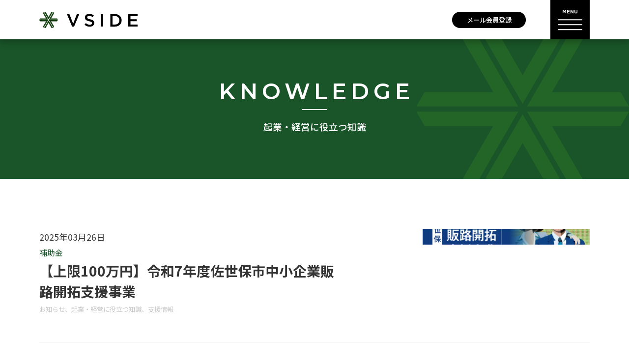

--- FILE ---
content_type: text/html; charset=UTF-8
request_url: https://vside.jp/category/knowledge/page/3
body_size: 12656
content:
<!doctype html>
<html lang="ja-JP">
	<head>
		<meta charset="utf-8">
		<meta http-equiv="X-UA-Compatible" content="IE=edge">
		<title>  起業・経営に役立つ知識 - VSIDE（ビサイド）佐世保市産業支援センター／起業・スタートアップ、DX、経営相談／</title>
		<meta name="viewport" content="width=device-width, initial-scale=1"/>
		<link rel="apple-touch-icon" sizes="180x180" href="https://vside.jp/vs_wp/wp-content/themes/vside/library/images/favicon/apple-touch-icon.png">
		<link rel="icon" type="image/png" sizes="32x32" href="https://vside.jp/vs_wp/wp-content/themes/vside/library/images/favicon/favicon-32x32.png">
		<link rel="icon" type="image/png" sizes="16x16" href="https://vside.jp/vs_wp/wp-content/themes/vside/library/images/favicon/favicon-16x16.png">
		<link rel="manifest" href="https://vside.jp/vs_wp/wp-content/themes/vside/library/images/favicon/site.webmanifest">
		<link rel="mask-icon" href="https://vside.jp/vs_wp/wp-content/themes/vside/library/images/favicon/safari-pinned-tab.svg" color="#5bbad5">
		<meta name="msapplication-TileColor" content="#ffffff">
		<meta name="theme-color" content="#ffffff">
		<meta name='robots' content='max-image-preview:large' />
<link rel='dns-prefetch' href='//use.fontawesome.com' />
<link rel="alternate" type="application/rss+xml" title="VSIDE（ビサイド）佐世保市産業支援センター／起業・スタートアップ、DX、経営相談／ &raquo; 起業・経営に役立つ知識 カテゴリーのフィード" href="https://vside.jp/category/knowledge/feed" />
<style id='wp-img-auto-sizes-contain-inline-css' type='text/css'>
img:is([sizes=auto i],[sizes^="auto," i]){contain-intrinsic-size:3000px 1500px}
/*# sourceURL=wp-img-auto-sizes-contain-inline-css */
</style>
<style id='wp-emoji-styles-inline-css' type='text/css'>

	img.wp-smiley, img.emoji {
		display: inline !important;
		border: none !important;
		box-shadow: none !important;
		height: 1em !important;
		width: 1em !important;
		margin: 0 0.07em !important;
		vertical-align: -0.1em !important;
		background: none !important;
		padding: 0 !important;
	}
/*# sourceURL=wp-emoji-styles-inline-css */
</style>
<style id='wp-block-library-inline-css' type='text/css'>
:root{--wp-block-synced-color:#7a00df;--wp-block-synced-color--rgb:122,0,223;--wp-bound-block-color:var(--wp-block-synced-color);--wp-editor-canvas-background:#ddd;--wp-admin-theme-color:#007cba;--wp-admin-theme-color--rgb:0,124,186;--wp-admin-theme-color-darker-10:#006ba1;--wp-admin-theme-color-darker-10--rgb:0,107,160.5;--wp-admin-theme-color-darker-20:#005a87;--wp-admin-theme-color-darker-20--rgb:0,90,135;--wp-admin-border-width-focus:2px}@media (min-resolution:192dpi){:root{--wp-admin-border-width-focus:1.5px}}.wp-element-button{cursor:pointer}:root .has-very-light-gray-background-color{background-color:#eee}:root .has-very-dark-gray-background-color{background-color:#313131}:root .has-very-light-gray-color{color:#eee}:root .has-very-dark-gray-color{color:#313131}:root .has-vivid-green-cyan-to-vivid-cyan-blue-gradient-background{background:linear-gradient(135deg,#00d084,#0693e3)}:root .has-purple-crush-gradient-background{background:linear-gradient(135deg,#34e2e4,#4721fb 50%,#ab1dfe)}:root .has-hazy-dawn-gradient-background{background:linear-gradient(135deg,#faaca8,#dad0ec)}:root .has-subdued-olive-gradient-background{background:linear-gradient(135deg,#fafae1,#67a671)}:root .has-atomic-cream-gradient-background{background:linear-gradient(135deg,#fdd79a,#004a59)}:root .has-nightshade-gradient-background{background:linear-gradient(135deg,#330968,#31cdcf)}:root .has-midnight-gradient-background{background:linear-gradient(135deg,#020381,#2874fc)}:root{--wp--preset--font-size--normal:16px;--wp--preset--font-size--huge:42px}.has-regular-font-size{font-size:1em}.has-larger-font-size{font-size:2.625em}.has-normal-font-size{font-size:var(--wp--preset--font-size--normal)}.has-huge-font-size{font-size:var(--wp--preset--font-size--huge)}.has-text-align-center{text-align:center}.has-text-align-left{text-align:left}.has-text-align-right{text-align:right}.has-fit-text{white-space:nowrap!important}#end-resizable-editor-section{display:none}.aligncenter{clear:both}.items-justified-left{justify-content:flex-start}.items-justified-center{justify-content:center}.items-justified-right{justify-content:flex-end}.items-justified-space-between{justify-content:space-between}.screen-reader-text{border:0;clip-path:inset(50%);height:1px;margin:-1px;overflow:hidden;padding:0;position:absolute;width:1px;word-wrap:normal!important}.screen-reader-text:focus{background-color:#ddd;clip-path:none;color:#444;display:block;font-size:1em;height:auto;left:5px;line-height:normal;padding:15px 23px 14px;text-decoration:none;top:5px;width:auto;z-index:100000}html :where(.has-border-color){border-style:solid}html :where([style*=border-top-color]){border-top-style:solid}html :where([style*=border-right-color]){border-right-style:solid}html :where([style*=border-bottom-color]){border-bottom-style:solid}html :where([style*=border-left-color]){border-left-style:solid}html :where([style*=border-width]){border-style:solid}html :where([style*=border-top-width]){border-top-style:solid}html :where([style*=border-right-width]){border-right-style:solid}html :where([style*=border-bottom-width]){border-bottom-style:solid}html :where([style*=border-left-width]){border-left-style:solid}html :where(img[class*=wp-image-]){height:auto;max-width:100%}:where(figure){margin:0 0 1em}html :where(.is-position-sticky){--wp-admin--admin-bar--position-offset:var(--wp-admin--admin-bar--height,0px)}@media screen and (max-width:600px){html :where(.is-position-sticky){--wp-admin--admin-bar--position-offset:0px}}

/*# sourceURL=wp-block-library-inline-css */
</style><style id='wp-block-image-inline-css' type='text/css'>
.wp-block-image>a,.wp-block-image>figure>a{display:inline-block}.wp-block-image img{box-sizing:border-box;height:auto;max-width:100%;vertical-align:bottom}@media not (prefers-reduced-motion){.wp-block-image img.hide{visibility:hidden}.wp-block-image img.show{animation:show-content-image .4s}}.wp-block-image[style*=border-radius] img,.wp-block-image[style*=border-radius]>a{border-radius:inherit}.wp-block-image.has-custom-border img{box-sizing:border-box}.wp-block-image.aligncenter{text-align:center}.wp-block-image.alignfull>a,.wp-block-image.alignwide>a{width:100%}.wp-block-image.alignfull img,.wp-block-image.alignwide img{height:auto;width:100%}.wp-block-image .aligncenter,.wp-block-image .alignleft,.wp-block-image .alignright,.wp-block-image.aligncenter,.wp-block-image.alignleft,.wp-block-image.alignright{display:table}.wp-block-image .aligncenter>figcaption,.wp-block-image .alignleft>figcaption,.wp-block-image .alignright>figcaption,.wp-block-image.aligncenter>figcaption,.wp-block-image.alignleft>figcaption,.wp-block-image.alignright>figcaption{caption-side:bottom;display:table-caption}.wp-block-image .alignleft{float:left;margin:.5em 1em .5em 0}.wp-block-image .alignright{float:right;margin:.5em 0 .5em 1em}.wp-block-image .aligncenter{margin-left:auto;margin-right:auto}.wp-block-image :where(figcaption){margin-bottom:1em;margin-top:.5em}.wp-block-image.is-style-circle-mask img{border-radius:9999px}@supports ((-webkit-mask-image:none) or (mask-image:none)) or (-webkit-mask-image:none){.wp-block-image.is-style-circle-mask img{border-radius:0;-webkit-mask-image:url('data:image/svg+xml;utf8,<svg viewBox="0 0 100 100" xmlns="http://www.w3.org/2000/svg"><circle cx="50" cy="50" r="50"/></svg>');mask-image:url('data:image/svg+xml;utf8,<svg viewBox="0 0 100 100" xmlns="http://www.w3.org/2000/svg"><circle cx="50" cy="50" r="50"/></svg>');mask-mode:alpha;-webkit-mask-position:center;mask-position:center;-webkit-mask-repeat:no-repeat;mask-repeat:no-repeat;-webkit-mask-size:contain;mask-size:contain}}:root :where(.wp-block-image.is-style-rounded img,.wp-block-image .is-style-rounded img){border-radius:9999px}.wp-block-image figure{margin:0}.wp-lightbox-container{display:flex;flex-direction:column;position:relative}.wp-lightbox-container img{cursor:zoom-in}.wp-lightbox-container img:hover+button{opacity:1}.wp-lightbox-container button{align-items:center;backdrop-filter:blur(16px) saturate(180%);background-color:#5a5a5a40;border:none;border-radius:4px;cursor:zoom-in;display:flex;height:20px;justify-content:center;opacity:0;padding:0;position:absolute;right:16px;text-align:center;top:16px;width:20px;z-index:100}@media not (prefers-reduced-motion){.wp-lightbox-container button{transition:opacity .2s ease}}.wp-lightbox-container button:focus-visible{outline:3px auto #5a5a5a40;outline:3px auto -webkit-focus-ring-color;outline-offset:3px}.wp-lightbox-container button:hover{cursor:pointer;opacity:1}.wp-lightbox-container button:focus{opacity:1}.wp-lightbox-container button:focus,.wp-lightbox-container button:hover,.wp-lightbox-container button:not(:hover):not(:active):not(.has-background){background-color:#5a5a5a40;border:none}.wp-lightbox-overlay{box-sizing:border-box;cursor:zoom-out;height:100vh;left:0;overflow:hidden;position:fixed;top:0;visibility:hidden;width:100%;z-index:100000}.wp-lightbox-overlay .close-button{align-items:center;cursor:pointer;display:flex;justify-content:center;min-height:40px;min-width:40px;padding:0;position:absolute;right:calc(env(safe-area-inset-right) + 16px);top:calc(env(safe-area-inset-top) + 16px);z-index:5000000}.wp-lightbox-overlay .close-button:focus,.wp-lightbox-overlay .close-button:hover,.wp-lightbox-overlay .close-button:not(:hover):not(:active):not(.has-background){background:none;border:none}.wp-lightbox-overlay .lightbox-image-container{height:var(--wp--lightbox-container-height);left:50%;overflow:hidden;position:absolute;top:50%;transform:translate(-50%,-50%);transform-origin:top left;width:var(--wp--lightbox-container-width);z-index:9999999999}.wp-lightbox-overlay .wp-block-image{align-items:center;box-sizing:border-box;display:flex;height:100%;justify-content:center;margin:0;position:relative;transform-origin:0 0;width:100%;z-index:3000000}.wp-lightbox-overlay .wp-block-image img{height:var(--wp--lightbox-image-height);min-height:var(--wp--lightbox-image-height);min-width:var(--wp--lightbox-image-width);width:var(--wp--lightbox-image-width)}.wp-lightbox-overlay .wp-block-image figcaption{display:none}.wp-lightbox-overlay button{background:none;border:none}.wp-lightbox-overlay .scrim{background-color:#fff;height:100%;opacity:.9;position:absolute;width:100%;z-index:2000000}.wp-lightbox-overlay.active{visibility:visible}@media not (prefers-reduced-motion){.wp-lightbox-overlay.active{animation:turn-on-visibility .25s both}.wp-lightbox-overlay.active img{animation:turn-on-visibility .35s both}.wp-lightbox-overlay.show-closing-animation:not(.active){animation:turn-off-visibility .35s both}.wp-lightbox-overlay.show-closing-animation:not(.active) img{animation:turn-off-visibility .25s both}.wp-lightbox-overlay.zoom.active{animation:none;opacity:1;visibility:visible}.wp-lightbox-overlay.zoom.active .lightbox-image-container{animation:lightbox-zoom-in .4s}.wp-lightbox-overlay.zoom.active .lightbox-image-container img{animation:none}.wp-lightbox-overlay.zoom.active .scrim{animation:turn-on-visibility .4s forwards}.wp-lightbox-overlay.zoom.show-closing-animation:not(.active){animation:none}.wp-lightbox-overlay.zoom.show-closing-animation:not(.active) .lightbox-image-container{animation:lightbox-zoom-out .4s}.wp-lightbox-overlay.zoom.show-closing-animation:not(.active) .lightbox-image-container img{animation:none}.wp-lightbox-overlay.zoom.show-closing-animation:not(.active) .scrim{animation:turn-off-visibility .4s forwards}}@keyframes show-content-image{0%{visibility:hidden}99%{visibility:hidden}to{visibility:visible}}@keyframes turn-on-visibility{0%{opacity:0}to{opacity:1}}@keyframes turn-off-visibility{0%{opacity:1;visibility:visible}99%{opacity:0;visibility:visible}to{opacity:0;visibility:hidden}}@keyframes lightbox-zoom-in{0%{transform:translate(calc((-100vw + var(--wp--lightbox-scrollbar-width))/2 + var(--wp--lightbox-initial-left-position)),calc(-50vh + var(--wp--lightbox-initial-top-position))) scale(var(--wp--lightbox-scale))}to{transform:translate(-50%,-50%) scale(1)}}@keyframes lightbox-zoom-out{0%{transform:translate(-50%,-50%) scale(1);visibility:visible}99%{visibility:visible}to{transform:translate(calc((-100vw + var(--wp--lightbox-scrollbar-width))/2 + var(--wp--lightbox-initial-left-position)),calc(-50vh + var(--wp--lightbox-initial-top-position))) scale(var(--wp--lightbox-scale));visibility:hidden}}
/*# sourceURL=https://vside.jp/vs_wp/wp-includes/blocks/image/style.min.css */
</style>
<style id='global-styles-inline-css' type='text/css'>
:root{--wp--preset--aspect-ratio--square: 1;--wp--preset--aspect-ratio--4-3: 4/3;--wp--preset--aspect-ratio--3-4: 3/4;--wp--preset--aspect-ratio--3-2: 3/2;--wp--preset--aspect-ratio--2-3: 2/3;--wp--preset--aspect-ratio--16-9: 16/9;--wp--preset--aspect-ratio--9-16: 9/16;--wp--preset--color--black: #000000;--wp--preset--color--cyan-bluish-gray: #abb8c3;--wp--preset--color--white: #ffffff;--wp--preset--color--pale-pink: #f78da7;--wp--preset--color--vivid-red: #cf2e2e;--wp--preset--color--luminous-vivid-orange: #ff6900;--wp--preset--color--luminous-vivid-amber: #fcb900;--wp--preset--color--light-green-cyan: #7bdcb5;--wp--preset--color--vivid-green-cyan: #00d084;--wp--preset--color--pale-cyan-blue: #8ed1fc;--wp--preset--color--vivid-cyan-blue: #0693e3;--wp--preset--color--vivid-purple: #9b51e0;--wp--preset--gradient--vivid-cyan-blue-to-vivid-purple: linear-gradient(135deg,rgb(6,147,227) 0%,rgb(155,81,224) 100%);--wp--preset--gradient--light-green-cyan-to-vivid-green-cyan: linear-gradient(135deg,rgb(122,220,180) 0%,rgb(0,208,130) 100%);--wp--preset--gradient--luminous-vivid-amber-to-luminous-vivid-orange: linear-gradient(135deg,rgb(252,185,0) 0%,rgb(255,105,0) 100%);--wp--preset--gradient--luminous-vivid-orange-to-vivid-red: linear-gradient(135deg,rgb(255,105,0) 0%,rgb(207,46,46) 100%);--wp--preset--gradient--very-light-gray-to-cyan-bluish-gray: linear-gradient(135deg,rgb(238,238,238) 0%,rgb(169,184,195) 100%);--wp--preset--gradient--cool-to-warm-spectrum: linear-gradient(135deg,rgb(74,234,220) 0%,rgb(151,120,209) 20%,rgb(207,42,186) 40%,rgb(238,44,130) 60%,rgb(251,105,98) 80%,rgb(254,248,76) 100%);--wp--preset--gradient--blush-light-purple: linear-gradient(135deg,rgb(255,206,236) 0%,rgb(152,150,240) 100%);--wp--preset--gradient--blush-bordeaux: linear-gradient(135deg,rgb(254,205,165) 0%,rgb(254,45,45) 50%,rgb(107,0,62) 100%);--wp--preset--gradient--luminous-dusk: linear-gradient(135deg,rgb(255,203,112) 0%,rgb(199,81,192) 50%,rgb(65,88,208) 100%);--wp--preset--gradient--pale-ocean: linear-gradient(135deg,rgb(255,245,203) 0%,rgb(182,227,212) 50%,rgb(51,167,181) 100%);--wp--preset--gradient--electric-grass: linear-gradient(135deg,rgb(202,248,128) 0%,rgb(113,206,126) 100%);--wp--preset--gradient--midnight: linear-gradient(135deg,rgb(2,3,129) 0%,rgb(40,116,252) 100%);--wp--preset--font-size--small: 13px;--wp--preset--font-size--medium: 20px;--wp--preset--font-size--large: 36px;--wp--preset--font-size--x-large: 42px;--wp--preset--spacing--20: 0.44rem;--wp--preset--spacing--30: 0.67rem;--wp--preset--spacing--40: 1rem;--wp--preset--spacing--50: 1.5rem;--wp--preset--spacing--60: 2.25rem;--wp--preset--spacing--70: 3.38rem;--wp--preset--spacing--80: 5.06rem;--wp--preset--shadow--natural: 6px 6px 9px rgba(0, 0, 0, 0.2);--wp--preset--shadow--deep: 12px 12px 50px rgba(0, 0, 0, 0.4);--wp--preset--shadow--sharp: 6px 6px 0px rgba(0, 0, 0, 0.2);--wp--preset--shadow--outlined: 6px 6px 0px -3px rgb(255, 255, 255), 6px 6px rgb(0, 0, 0);--wp--preset--shadow--crisp: 6px 6px 0px rgb(0, 0, 0);}:where(.is-layout-flex){gap: 0.5em;}:where(.is-layout-grid){gap: 0.5em;}body .is-layout-flex{display: flex;}.is-layout-flex{flex-wrap: wrap;align-items: center;}.is-layout-flex > :is(*, div){margin: 0;}body .is-layout-grid{display: grid;}.is-layout-grid > :is(*, div){margin: 0;}:where(.wp-block-columns.is-layout-flex){gap: 2em;}:where(.wp-block-columns.is-layout-grid){gap: 2em;}:where(.wp-block-post-template.is-layout-flex){gap: 1.25em;}:where(.wp-block-post-template.is-layout-grid){gap: 1.25em;}.has-black-color{color: var(--wp--preset--color--black) !important;}.has-cyan-bluish-gray-color{color: var(--wp--preset--color--cyan-bluish-gray) !important;}.has-white-color{color: var(--wp--preset--color--white) !important;}.has-pale-pink-color{color: var(--wp--preset--color--pale-pink) !important;}.has-vivid-red-color{color: var(--wp--preset--color--vivid-red) !important;}.has-luminous-vivid-orange-color{color: var(--wp--preset--color--luminous-vivid-orange) !important;}.has-luminous-vivid-amber-color{color: var(--wp--preset--color--luminous-vivid-amber) !important;}.has-light-green-cyan-color{color: var(--wp--preset--color--light-green-cyan) !important;}.has-vivid-green-cyan-color{color: var(--wp--preset--color--vivid-green-cyan) !important;}.has-pale-cyan-blue-color{color: var(--wp--preset--color--pale-cyan-blue) !important;}.has-vivid-cyan-blue-color{color: var(--wp--preset--color--vivid-cyan-blue) !important;}.has-vivid-purple-color{color: var(--wp--preset--color--vivid-purple) !important;}.has-black-background-color{background-color: var(--wp--preset--color--black) !important;}.has-cyan-bluish-gray-background-color{background-color: var(--wp--preset--color--cyan-bluish-gray) !important;}.has-white-background-color{background-color: var(--wp--preset--color--white) !important;}.has-pale-pink-background-color{background-color: var(--wp--preset--color--pale-pink) !important;}.has-vivid-red-background-color{background-color: var(--wp--preset--color--vivid-red) !important;}.has-luminous-vivid-orange-background-color{background-color: var(--wp--preset--color--luminous-vivid-orange) !important;}.has-luminous-vivid-amber-background-color{background-color: var(--wp--preset--color--luminous-vivid-amber) !important;}.has-light-green-cyan-background-color{background-color: var(--wp--preset--color--light-green-cyan) !important;}.has-vivid-green-cyan-background-color{background-color: var(--wp--preset--color--vivid-green-cyan) !important;}.has-pale-cyan-blue-background-color{background-color: var(--wp--preset--color--pale-cyan-blue) !important;}.has-vivid-cyan-blue-background-color{background-color: var(--wp--preset--color--vivid-cyan-blue) !important;}.has-vivid-purple-background-color{background-color: var(--wp--preset--color--vivid-purple) !important;}.has-black-border-color{border-color: var(--wp--preset--color--black) !important;}.has-cyan-bluish-gray-border-color{border-color: var(--wp--preset--color--cyan-bluish-gray) !important;}.has-white-border-color{border-color: var(--wp--preset--color--white) !important;}.has-pale-pink-border-color{border-color: var(--wp--preset--color--pale-pink) !important;}.has-vivid-red-border-color{border-color: var(--wp--preset--color--vivid-red) !important;}.has-luminous-vivid-orange-border-color{border-color: var(--wp--preset--color--luminous-vivid-orange) !important;}.has-luminous-vivid-amber-border-color{border-color: var(--wp--preset--color--luminous-vivid-amber) !important;}.has-light-green-cyan-border-color{border-color: var(--wp--preset--color--light-green-cyan) !important;}.has-vivid-green-cyan-border-color{border-color: var(--wp--preset--color--vivid-green-cyan) !important;}.has-pale-cyan-blue-border-color{border-color: var(--wp--preset--color--pale-cyan-blue) !important;}.has-vivid-cyan-blue-border-color{border-color: var(--wp--preset--color--vivid-cyan-blue) !important;}.has-vivid-purple-border-color{border-color: var(--wp--preset--color--vivid-purple) !important;}.has-vivid-cyan-blue-to-vivid-purple-gradient-background{background: var(--wp--preset--gradient--vivid-cyan-blue-to-vivid-purple) !important;}.has-light-green-cyan-to-vivid-green-cyan-gradient-background{background: var(--wp--preset--gradient--light-green-cyan-to-vivid-green-cyan) !important;}.has-luminous-vivid-amber-to-luminous-vivid-orange-gradient-background{background: var(--wp--preset--gradient--luminous-vivid-amber-to-luminous-vivid-orange) !important;}.has-luminous-vivid-orange-to-vivid-red-gradient-background{background: var(--wp--preset--gradient--luminous-vivid-orange-to-vivid-red) !important;}.has-very-light-gray-to-cyan-bluish-gray-gradient-background{background: var(--wp--preset--gradient--very-light-gray-to-cyan-bluish-gray) !important;}.has-cool-to-warm-spectrum-gradient-background{background: var(--wp--preset--gradient--cool-to-warm-spectrum) !important;}.has-blush-light-purple-gradient-background{background: var(--wp--preset--gradient--blush-light-purple) !important;}.has-blush-bordeaux-gradient-background{background: var(--wp--preset--gradient--blush-bordeaux) !important;}.has-luminous-dusk-gradient-background{background: var(--wp--preset--gradient--luminous-dusk) !important;}.has-pale-ocean-gradient-background{background: var(--wp--preset--gradient--pale-ocean) !important;}.has-electric-grass-gradient-background{background: var(--wp--preset--gradient--electric-grass) !important;}.has-midnight-gradient-background{background: var(--wp--preset--gradient--midnight) !important;}.has-small-font-size{font-size: var(--wp--preset--font-size--small) !important;}.has-medium-font-size{font-size: var(--wp--preset--font-size--medium) !important;}.has-large-font-size{font-size: var(--wp--preset--font-size--large) !important;}.has-x-large-font-size{font-size: var(--wp--preset--font-size--x-large) !important;}
/*# sourceURL=global-styles-inline-css */
</style>

<style id='classic-theme-styles-inline-css' type='text/css'>
/*! This file is auto-generated */
.wp-block-button__link{color:#fff;background-color:#32373c;border-radius:9999px;box-shadow:none;text-decoration:none;padding:calc(.667em + 2px) calc(1.333em + 2px);font-size:1.125em}.wp-block-file__button{background:#32373c;color:#fff;text-decoration:none}
/*# sourceURL=/wp-includes/css/classic-themes.min.css */
</style>
<link rel='stylesheet' id='wp-pagenavi-css' href='https://vside.jp/vs_wp/wp-content/plugins/wp-pagenavi/pagenavi-css.css?ver=2.70' type='text/css' media='all' />
<link rel='stylesheet' id='parent-style-css' href='https://vside.jp/vs_wp/wp-content/themes/riot/library/css/style.css?ver=1698653733' type='text/css' media='all' />
<link rel='stylesheet' id='child-style-css' href='https://vside.jp/vs_wp/wp-content/themes/vside/library/css/style.css?ver=1698653733' type='text/css' media='all' />
<link rel='stylesheet' id='font-awesome-official-css' href='https://use.fontawesome.com/releases/v6.2.0/css/all.css' type='text/css' media='all' integrity="sha384-SOnAn/m2fVJCwnbEYgD4xzrPtvsXdElhOVvR8ND1YjB5nhGNwwf7nBQlhfAwHAZC" crossorigin="anonymous" />
<link rel='stylesheet' id='popup-maker-site-css' href='//vside.jp/vs_wp/wp-content/uploads/pum/pum-site-styles.css?generated=1690936649&#038;ver=1.18.2' type='text/css' media='all' />
<link rel='stylesheet' id='font-awesome-official-v4shim-css' href='https://use.fontawesome.com/releases/v6.2.0/css/v4-shims.css' type='text/css' media='all' integrity="sha384-MAgG0MNwzSXBbmOw4KK9yjMrRaUNSCk3WoZPkzVC1rmhXzerY4gqk/BLNYtdOFCO" crossorigin="anonymous" />
<!--n2css--><!--n2js--><script type="text/javascript" src="https://vside.jp/vs_wp/wp-includes/js/jquery/jquery.min.js?ver=3.7.1" id="jquery-core-js"></script>
<script type="text/javascript" src="https://vside.jp/vs_wp/wp-includes/js/jquery/jquery-migrate.min.js?ver=3.4.1" id="jquery-migrate-js"></script>
<link rel="https://api.w.org/" href="https://vside.jp/wp-json/" /><link rel="alternate" title="JSON" type="application/json" href="https://vside.jp/wp-json/wp/v2/categories/3" /><link rel="EditURI" type="application/rsd+xml" title="RSD" href="https://vside.jp/vs_wp/xmlrpc.php?rsd" />
<meta name="generator" content="WordPress 6.9" />
		<script type = "text/javascript">
			jQuery(function() {
				var height = jQuery(".header").height();
				jQuery("#content").css("padding-top", height);
			});
		</script>
		<!-- Google Tag Manager -->
		<script>(function(w,d,s,l,i){w[l]=w[l]||[];w[l].push({'gtm.start':
					new Date().getTime(),event:'gtm.js'});var f=d.getElementsByTagName(s)[0],
				j=d.createElement(s),dl=l!='dataLayer'?'&l='+l:'';j.async=true;j.src=
				'https://www.googletagmanager.com/gtm.js?id='+i+dl;f.parentNode.insertBefore(j,f);
			})(window,document,'script','dataLayer','GTM-P4H72Q8');</script>
		<!-- End Google Tag Manager -->
		<!-- Google tag (gtag.js) -->
		<script async src="https://www.googletagmanager.com/gtag/js?id=G-M6BHQJSWH6"></script>
		<script>
			window.dataLayer = window.dataLayer || [];
			function gtag(){dataLayer.push(arguments);}
			gtag('js', new Date());

			gtag('config', 'G-M6BHQJSWH6');
		</script>
	</head>

	<body>
		<div id="container">
			<header class="header" role="banner" itemscope itemtype="http://schema.org/WPHeader">
				<div id="inner-header" class="wrap fluid_image">
					<a id="header_logo" href="https://vside.jp">
						<img src="https://vside.jp/vs_wp/wp-content/themes/vside/library/images/logo.svg" />
					</a>
					<div id="menu" class="header_menu_outer">
						<a href="https://vside.jp/members" class="menu_linker">
							メール会員登録
						</a>
						<div class="hamburger">
							<img src="https://vside.jp/vs_wp/wp-content/themes/vside/library/images/menu_button.svg" />
						</div>
					</div>
				</div>
			</header>
			<div id="content">
				<div id="inner-content" class="fluid_image">
					<header class="page_header">
						<div class="page_header_inner">
							<h1 class="content_main_title">
								KNOWLEDGE								<span class="content_main_sub_title">
									起業・経営に役立つ知識								</span>
							</h1>
						</div>
					</header>
					<div class="blog_outer wrap_920">
						<main id="main" class="blog_archive_content" role="main" itemscope itemprop="mainContentOfPage" itemtype="http://schema.org/Blog">
													<article id="post-4868" class="blog_archive_body blog_archive" role="article">
								<a href="https://vside.jp/4868" class="blog_content_outer">
									<div class="blog_content_title">
										<p class="blog_date">
											2025年03月26日										</p>
										<p class="blog_subtitle">
											補助金										</p>
										<h2 class="blog_title">
											【上限100万円】令和7年度佐世保市中小企業販路開拓支援事業										</h2>
										<p class="blog_category">
										お知らせ、起業・経営に役立つ知識、支援情報										</p>
									</div>
									<div class="blog_content_thumb">
										<p class="blog_content_image" style="background: url('https://vside.jp/vs_wp/wp-content/uploads/2025/03/sasebo_salespromotion2025.jpg') center center no-repeat; background-size: cover">
											&nbsp;
										</p>
									</div>
								</a>
							</article>
													<article id="post-4824" class="blog_archive_body blog_archive" role="article">
								<a href="https://vside.jp/4824" class="blog_content_outer">
									<div class="blog_content_title">
										<p class="blog_date">
											2025年03月17日										</p>
										<p class="blog_subtitle">
											融資										</p>
										<h2 class="blog_title">
											【経営者保証不要】佐世保市スタートアップ創出促進保証制度 （略称：佐世保SSS）										</h2>
										<p class="blog_category">
										お知らせ、起業・経営に役立つ知識、支援情報										</p>
									</div>
									<div class="blog_content_thumb">
										<p class="blog_content_image" style="background: url('https://vside.jp/vs_wp/wp-content/uploads/2025/03/sasebo_sss_2025.jpg') center center no-repeat; background-size: cover">
											&nbsp;
										</p>
									</div>
								</a>
							</article>
													<article id="post-4484" class="blog_archive_body blog_archive" role="article">
								<a href="https://vside.jp/4484" class="blog_content_outer">
									<div class="blog_content_title">
										<p class="blog_date">
											2025年03月14日										</p>
										<p class="blog_subtitle">
											広報PR										</p>
										<h2 class="blog_title">
											中小企業版「広報」のすすめ｜広告との違いや重要性・実施方法を解説										</h2>
										<p class="blog_category">
										起業・経営に役立つ知識										</p>
									</div>
									<div class="blog_content_thumb">
										<p class="blog_content_image" style="background: url('https://vside.jp/vs_wp/wp-content/uploads/2025/03/pr_susume_2025.jpg') center center no-repeat; background-size: cover">
											&nbsp;
										</p>
									</div>
								</a>
							</article>
													<article id="post-4492" class="blog_archive_body blog_archive" role="article">
								<a href="https://vside.jp/4492" class="blog_content_outer">
									<div class="blog_content_title">
										<p class="blog_date">
											2025年03月10日										</p>
										<p class="blog_subtitle">
											技術活用										</p>
										<h2 class="blog_title">
											地方製造業の自社技術を活用した製品開発②〜考え方と製品化までのステップ〜										</h2>
										<p class="blog_category">
										起業・経営に役立つ知識										</p>
									</div>
									<div class="blog_content_thumb">
										<p class="blog_content_image" style="background: url('https://vside.jp/vs_wp/wp-content/uploads/2025/03/manufacturers2025-2.jpg') center center no-repeat; background-size: cover">
											&nbsp;
										</p>
									</div>
								</a>
							</article>
													<article id="post-4490" class="blog_archive_body blog_archive" role="article">
								<a href="https://vside.jp/4490" class="blog_content_outer">
									<div class="blog_content_title">
										<p class="blog_date">
											2025年02月27日										</p>
										<p class="blog_subtitle">
											技術活用										</p>
										<h2 class="blog_title">
											地方製造業の自社技術を活用した製品開発①〜現状・課題と活用法〜										</h2>
										<p class="blog_category">
										起業・経営に役立つ知識										</p>
									</div>
									<div class="blog_content_thumb">
										<p class="blog_content_image" style="background: url('https://vside.jp/vs_wp/wp-content/uploads/2025/03/manufacturers2025-1.jpg') center center no-repeat; background-size: cover">
											&nbsp;
										</p>
									</div>
								</a>
							</article>
													<article id="post-4541" class="blog_archive_body blog_archive" role="article">
								<a href="https://vside.jp/4541" class="blog_content_outer">
									<div class="blog_content_title">
										<p class="blog_date">
											2025年02月25日										</p>
										<p class="blog_subtitle">
											人材育成・採用										</p>
										<h2 class="blog_title">
											企業の変革に必要とされる「イノベーション人材」とは｜確保・育成方法も解説										</h2>
										<p class="blog_category">
										起業・経営に役立つ知識										</p>
									</div>
									<div class="blog_content_thumb">
										<p class="blog_content_image" style="background: url('https://vside.jp/vs_wp/wp-content/uploads/2025/01/innovation_person_2025.jpg') center center no-repeat; background-size: cover">
											&nbsp;
										</p>
									</div>
								</a>
							</article>
													<article id="post-4779" class="blog_archive_body blog_archive" role="article">
								<a href="https://vside.jp/4779" class="blog_content_outer">
									<div class="blog_content_title">
										<p class="blog_date">
											2025年02月20日										</p>
										<p class="blog_subtitle">
											ビジネスプランコンテスト										</p>
										<h2 class="blog_title">
											【2/24開催】ミライ企業Nagasakiプレゼンテーション										</h2>
										<p class="blog_category">
										起業・経営に役立つ知識										</p>
									</div>
									<div class="blog_content_thumb">
										<p class="blog_content_image" style="background: url('https://vside.jp/vs_wp/wp-content/uploads/2023/03/nagasaki-mirai.com_.png') center center no-repeat; background-size: cover">
											&nbsp;
										</p>
									</div>
								</a>
							</article>
													<article id="post-4549" class="blog_archive_body blog_archive" role="article">
								<a href="https://vside.jp/4549" class="blog_content_outer">
									<div class="blog_content_title">
										<p class="blog_date">
											2025年02月13日										</p>
										<p class="blog_subtitle">
											炎上対策										</p>
										<h2 class="blog_title">
											企業アカウントのSNS炎上はどう防ぐ？具体的な対策を解説										</h2>
										<p class="blog_category">
										起業・経営に役立つ知識										</p>
									</div>
									<div class="blog_content_thumb">
										<p class="blog_content_image" style="background: url('https://vside.jp/vs_wp/wp-content/uploads/2025/01/enjo_sns2025.jpg') center center no-repeat; background-size: cover">
											&nbsp;
										</p>
									</div>
								</a>
							</article>
													<article id="post-4539" class="blog_archive_body blog_archive" role="article">
								<a href="https://vside.jp/4539" class="blog_content_outer">
									<div class="blog_content_title">
										<p class="blog_date">
											2025年02月06日										</p>
										<p class="blog_subtitle">
											ビジョン										</p>
										<h2 class="blog_title">
											組織の未来づくりに貢献するビジョン｜自社がまとまる「ストーリー」の考え方										</h2>
										<p class="blog_category">
										起業・経営に役立つ知識										</p>
									</div>
									<div class="blog_content_thumb">
										<p class="blog_content_image" style="background: url('https://vside.jp/vs_wp/wp-content/uploads/2025/01/vision_story_2025.jpg') center center no-repeat; background-size: cover">
											&nbsp;
										</p>
									</div>
								</a>
							</article>
						<br />
<b>Warning</b>:  Undefined array key 0 in <b>/home/manowar/vside.jp/public_html/vs_wp/wp-content/themes/vside/functions.php</b> on line <b>84</b><br />
							<article id="post-4482" class="blog_archive_body blog_archive" role="article">
								<a href="https://vside.jp/4482" class="blog_content_outer">
									<div class="blog_content_title">
										<p class="blog_date">
											2025年01月29日										</p>
										<p class="blog_subtitle">
											展示会活用										</p>
										<h2 class="blog_title">
											中小企業の展示会の活用法｜出展メリットや注意点なども紹介										</h2>
										<p class="blog_category">
										起業・経営に役立つ知識										</p>
									</div>
									<div class="blog_content_thumb">
										<p class="blog_content_image" style="background: url('https://vside.jp/vs_wp/wp-content/themes/vside/library/images/post_no_image.svg') center center no-repeat; background-size: cover">
											&nbsp;
										</p>
									</div>
								</a>
							</article>
													<div class="pagination_outer">
								<div class='wp-pagenavi' role='navigation'>
<a class="previouspostslink" rel="prev" aria-label="前のページ" href="https://vside.jp/category/knowledge/page/2"><i class="fa-solid fa-angle-left"></i></a><a class="page smaller" title="ページ 1" href="https://vside.jp/category/knowledge">1</a><a class="page smaller" title="ページ 2" href="https://vside.jp/category/knowledge/page/2">2</a><span aria-current='page' class='current'>3</span><a class="page larger" title="ページ 4" href="https://vside.jp/category/knowledge/page/4">4</a><a class="page larger" title="ページ 5" href="https://vside.jp/category/knowledge/page/5">5</a><span class='extend'></span><a class="larger page" title="ページ 10" href="https://vside.jp/category/knowledge/page/10">10</a><a class="nextpostslink" rel="next" aria-label="次のページ" href="https://vside.jp/category/knowledge/page/4"><i class="fa-solid fa-angle-right"></i></a><a class="last" aria-label="Last Page" href="https://vside.jp/category/knowledge/page/16"><i class="fa-solid fa-angles-right"></i></a>
</div>							</div>
												</main>
					</div>
				</div>
			</div>
			<section id="membership">
				<div class="outside_right">
					<div class="outside_inner">
						<div class="wrap">
							<h1 class="content_main_title">
								MEMBERSHIP
								<span class="content_main_sub_title">
									メール会員登録
								</span>
							</h1>
							<p class="footer_members_text">
								VSIDEではメール会員を募集しています。<br />
								ご登録いただくと、セミナーやイベントの案内などをお届けします。登録は無料です。
							</p>
							<a href="https://vside.jp/members" class="round_linker_white">
								登録はこちらから
							</a>
						</div>
					</div>
				</div>
			</section>

			<section id="banner_widget">
				<div class="banner_widget_outer">
					<div class="banner_widget_image">
<figure class="wp-block-image size-full is-resized"><a href="https://vside.jp"><img loading="lazy" decoding="async" src="https://vside.jp/vs_wp/wp-content/uploads/2023/08/pfb_06.png" alt="" class="wp-image-83" width="360" height="150"/></a></figure>
</div><div class="banner_widget_image">
<figure class="wp-block-image size-full is-resized"><a href="https://shibuya-qws.com"><img loading="lazy" decoding="async" src="https://vside.jp/vs_wp/wp-content/uploads/2022/10/pfb_01.png" alt="" class="wp-image-83" width="360" height="150" srcset="https://vside.jp/vs_wp/wp-content/uploads/2022/10/pfb_01.png 720w, https://vside.jp/vs_wp/wp-content/uploads/2022/10/pfb_01-300x125.png 300w" sizes="auto, (max-width: 360px) 100vw, 360px" /></a></figure>
</div><div class="banner_widget_image">
<figure class="wp-block-image size-full is-resized" id="https://nexstokyo.jp"><a href="https://nexstokyo.jp"><img loading="lazy" decoding="async" src="https://vside.jp/vs_wp/wp-content/uploads/2022/10/pfb_02.png" alt="" class="wp-image-84" width="360" height="150" srcset="https://vside.jp/vs_wp/wp-content/uploads/2022/10/pfb_02.png 720w, https://vside.jp/vs_wp/wp-content/uploads/2022/10/pfb_02-300x125.png 300w" sizes="auto, (max-width: 360px) 100vw, 360px" /></a></figure>
</div><div class="banner_widget_image">
<figure class="wp-block-image size-full is-resized"><a href="https://co-dejima.jp"><img loading="lazy" decoding="async" src="https://vside.jp/vs_wp/wp-content/uploads/2022/10/pfb_04.png" alt="" class="wp-image-86" width="360" height="150" srcset="https://vside.jp/vs_wp/wp-content/uploads/2022/10/pfb_04.png 720w, https://vside.jp/vs_wp/wp-content/uploads/2022/10/pfb_04-300x125.png 300w" sizes="auto, (max-width: 360px) 100vw, 360px" /></a></figure>
</div><div class="banner_widget_image">
<figure class="wp-block-image size-full is-resized" id="https://www.sasebo-jsp.jp"><a href="http://www.sasebo-jsp.jp"><img loading="lazy" decoding="async" src="https://vside.jp/vs_wp/wp-content/uploads/2022/10/pfb_05.png" alt="" class="wp-image-87" width="360" height="150" srcset="https://vside.jp/vs_wp/wp-content/uploads/2022/10/pfb_05.png 720w, https://vside.jp/vs_wp/wp-content/uploads/2022/10/pfb_05-300x125.png 300w" sizes="auto, (max-width: 360px) 100vw, 360px" /></a></figure>
</div><div class="banner_widget_image">
<figure class="wp-block-image size-full is-resized" id="https://startup99.net"><a href="https://startup99.net"><img loading="lazy" decoding="async" src="https://vside.jp/vs_wp/wp-content/uploads/2022/10/pfb_06.png" alt="" class="wp-image-82" width="360" height="150" srcset="https://vside.jp/vs_wp/wp-content/uploads/2022/10/pfb_06.png 720w, https://vside.jp/vs_wp/wp-content/uploads/2022/10/pfb_06-300x125.png 300w" sizes="auto, (max-width: 360px) 100vw, 360px" /></a></figure>
</div>				</div>
			</section>

			<footer class="footer" role="contentinfo" itemscope itemtype="http://schema.org/WPFooter">
				<div id="inner-footer" class="wrap fluid_image">
					<div class="footer_logo">
						<a href="https://vside.jp">
							<img src="https://vside.jp/vs_wp/wp-content/themes/vside/library/images/logo_v.svg" />
						</a>
					</div>
					<div class="footer_menu">
												<div class="menu_logo">
							<a href="https://vside.jp">
								<img src="https://vside.jp/vs_wp/wp-content/themes/vside/library/images/menu_logo.svg" />
							</a>
						</div>

						<div class="menu_outer">
							<div class="menu_inner">
								<div class="menu_wrap">
									<a href="https://vside.jp/vision" class="parent_menu">ビジョンとミッション</a>
								</div>
							</div>
							<div class="menu_inner">
								<div class="menu_wrap">
									<a href="https://vside.jp/about" class="parent_menu">VSIDEについて</a>
								</div>
							</div>
							<div class="menu_inner">
								<div class="menu_wrap">
									<a class="parent_menu">施設案内</a>
									<div class="sub_menu">
										<a href="https://vside.jp/facility">施設案内</a><br />
										<a href="https://vside.jp/coworking_space">コワーキングスペース</a><br />
										<a href="https://vside.jp/tenants">インキュベーションルーム入居者の紹介</a>
									</div>
								</div>
							</div>
							<div class="menu_inner">
								<div class="menu_wrap">
									<a class="parent_menu">サービス</a>
									<div class="sub_menu">
										<a href="https://vside.jp/establishment">創業支援</a><br />
										<a href="https://vside.jp/management">経営支援</a><br />
									</div>
								</div>
							</div>
							<div class="menu_inner">
								<div class="menu_wrap">
									<a class="parent_menu">お知らせ・記事</a>
									<div class="sub_menu">
										<a href="https://vside.jp/category/information">お知らせ</a><br />
										<a href="https://vside.jp/category/support">支援情報</a><br />
										<a href="https://vside.jp/category/features">特集・イベント</a><br />
										<a href="https://vside.jp/category/knowledge">起業・経営に役立つ知識</a>
									</div>
								</div>
							</div>
							<div class="menu_inner">
								<div class="menu_wrap">
									<div class="sub_menu">
										<a href="https://vside.jp/calendar">イベントカレンダー</a><br />
										<a href="https://vside.jp/membership">メール会員登録</a><br />
										<a href="https://vside.jp/inquiry">お問い合わせ</a><br />
										<a href="https://vside.jp/privacy">プライバシーポリシー</a>
									</div>
								</div>
							</div>
						</div>
					</div>
				</div>
				<div id="copyright">
					Copyright &copy; 2026 VSIDE, City of Sasebo All Rights Reserved.
				</div>
			</footer>
		</div>
	<script type="speculationrules">
{"prefetch":[{"source":"document","where":{"and":[{"href_matches":"/*"},{"not":{"href_matches":["/vs_wp/wp-*.php","/vs_wp/wp-admin/*","/vs_wp/wp-content/uploads/*","/vs_wp/wp-content/*","/vs_wp/wp-content/plugins/*","/vs_wp/wp-content/themes/vside/*","/vs_wp/wp-content/themes/riot/*","/*\\?(.+)"]}},{"not":{"selector_matches":"a[rel~=\"nofollow\"]"}},{"not":{"selector_matches":".no-prefetch, .no-prefetch a"}}]},"eagerness":"conservative"}]}
</script>
<div id="pum-41" class="pum pum-overlay pum-theme-37 pum-theme-content-only popmake-overlay pum-click-to-close click_open" data-popmake="{&quot;id&quot;:41,&quot;slug&quot;:&quot;menu&quot;,&quot;theme_id&quot;:37,&quot;cookies&quot;:[],&quot;triggers&quot;:[{&quot;type&quot;:&quot;click_open&quot;,&quot;settings&quot;:{&quot;extra_selectors&quot;:&quot;.hamburger&quot;}}],&quot;mobile_disabled&quot;:null,&quot;tablet_disabled&quot;:null,&quot;meta&quot;:{&quot;display&quot;:{&quot;stackable&quot;:false,&quot;overlay_disabled&quot;:false,&quot;scrollable_content&quot;:false,&quot;disable_reposition&quot;:false,&quot;size&quot;:&quot;custom&quot;,&quot;responsive_min_width&quot;:&quot;0%&quot;,&quot;responsive_min_width_unit&quot;:false,&quot;responsive_max_width&quot;:&quot;100%&quot;,&quot;responsive_max_width_unit&quot;:false,&quot;custom_width&quot;:&quot;800px&quot;,&quot;custom_width_unit&quot;:false,&quot;custom_height&quot;:&quot;380px&quot;,&quot;custom_height_unit&quot;:false,&quot;custom_height_auto&quot;:&quot;1&quot;,&quot;location&quot;:&quot;center&quot;,&quot;position_from_trigger&quot;:false,&quot;position_top&quot;:&quot;100&quot;,&quot;position_left&quot;:&quot;0&quot;,&quot;position_bottom&quot;:&quot;0&quot;,&quot;position_right&quot;:&quot;0&quot;,&quot;position_fixed&quot;:false,&quot;animation_type&quot;:&quot;fade&quot;,&quot;animation_speed&quot;:&quot;350&quot;,&quot;animation_origin&quot;:&quot;center top&quot;,&quot;overlay_zindex&quot;:false,&quot;zindex&quot;:&quot;1999999999&quot;},&quot;close&quot;:{&quot;text&quot;:&quot;\u3000&quot;,&quot;button_delay&quot;:&quot;0&quot;,&quot;overlay_click&quot;:&quot;1&quot;,&quot;esc_press&quot;:false,&quot;f4_press&quot;:false},&quot;click_open&quot;:[]}}" role="dialog" aria-modal="false"
								   >

	<div id="popmake-41" class="pum-container popmake theme-37 size-custom">

				

				

		

				<div class="pum-content popmake-content" tabindex="0">
			
						<div class="menu_logo">
							<a href="https://vside.jp">
								<img src="https://vside.jp/vs_wp/wp-content/themes/vside/library/images/menu_logo.svg" />
							</a>
						</div>

						<div class="menu_outer">
							<div class="menu_inner">
								<div class="menu_wrap">
									<a href="https://vside.jp/vision" class="parent_menu">ビジョンとミッション</a>
								</div>
							</div>
							<div class="menu_inner">
								<div class="menu_wrap">
									<a href="https://vside.jp/about" class="parent_menu">VSIDEについて</a>
								</div>
							</div>
							<div class="menu_inner">
								<div class="menu_wrap">
									<a class="parent_menu">施設案内</a>
									<div class="sub_menu">
										<a href="https://vside.jp/facility">施設案内</a><br />
										<a href="https://vside.jp/coworking_space">コワーキングスペース</a><br />
										<a href="https://vside.jp/tenants">インキュベーションルーム入居者の紹介</a>
									</div>
								</div>
							</div>
							<div class="menu_inner">
								<div class="menu_wrap">
									<a class="parent_menu">サービス</a>
									<div class="sub_menu">
										<a href="https://vside.jp/establishment">創業支援</a><br />
										<a href="https://vside.jp/management">経営支援</a><br />
									</div>
								</div>
							</div>
							<div class="menu_inner">
								<div class="menu_wrap">
									<a class="parent_menu">お知らせ・記事</a>
									<div class="sub_menu">
										<a href="https://vside.jp/category/information">お知らせ</a><br />
										<a href="https://vside.jp/category/support">支援情報</a><br />
										<a href="https://vside.jp/category/features">特集・イベント</a><br />
										<a href="https://vside.jp/category/knowledge">起業・経営に役立つ知識</a>
									</div>
								</div>
							</div>
							<div class="menu_inner">
								<div class="menu_wrap">
									<div class="sub_menu">
										<a href="https://vside.jp/calendar">イベントカレンダー</a><br />
										<a href="https://vside.jp/membership">メール会員登録</a><br />
										<a href="https://vside.jp/inquiry">お問い合わせ</a><br />
										<a href="https://vside.jp/privacy">プライバシーポリシー</a>
									</div>
								</div>
							</div>
						</div>
		</div>


				

							<button type="button" class="pum-close popmake-close" aria-label="Close">
			　			</button>
		
	</div>

</div>
<script type="text/javascript" src="https://vside.jp/vs_wp/wp-includes/js/jquery/ui/core.min.js?ver=1.13.3" id="jquery-ui-core-js"></script>
<script type="text/javascript" id="popup-maker-site-js-extra">
/* <![CDATA[ */
var pum_vars = {"version":"1.18.2","pm_dir_url":"https://vside.jp/vs_wp/wp-content/plugins/popup-maker/","ajaxurl":"https://vside.jp/vs_wp/wp-admin/admin-ajax.php","restapi":"https://vside.jp/wp-json/pum/v1","rest_nonce":null,"default_theme":"30","debug_mode":"","disable_tracking":"","home_url":"/","message_position":"top","core_sub_forms_enabled":"1","popups":[],"cookie_domain":"","analytics_route":"analytics","analytics_api":"https://vside.jp/wp-json/pum/v1"};
var pum_sub_vars = {"ajaxurl":"https://vside.jp/vs_wp/wp-admin/admin-ajax.php","message_position":"top"};
var pum_popups = {"pum-41":{"triggers":[{"type":"click_open","settings":{"extra_selectors":".hamburger"}}],"cookies":[],"disable_on_mobile":false,"disable_on_tablet":false,"atc_promotion":null,"explain":null,"type_section":null,"theme_id":"37","size":"custom","responsive_min_width":"0%","responsive_max_width":"100%","custom_width":"800px","custom_height_auto":true,"custom_height":"380px","scrollable_content":false,"animation_type":"fade","animation_speed":"350","animation_origin":"center top","open_sound":"none","custom_sound":"","location":"center","position_top":"100","position_bottom":"0","position_left":"0","position_right":"0","position_from_trigger":false,"position_fixed":false,"overlay_disabled":false,"stackable":false,"disable_reposition":false,"zindex":"1999999999","close_button_delay":"0","fi_promotion":null,"close_on_form_submission":false,"close_on_form_submission_delay":"0","close_on_overlay_click":true,"close_on_esc_press":false,"close_on_f4_press":false,"disable_form_reopen":false,"disable_accessibility":false,"theme_slug":"content-only","id":41,"slug":"menu"}};
//# sourceURL=popup-maker-site-js-extra
/* ]]> */
</script>
<script type="text/javascript" src="//vside.jp/vs_wp/wp-content/uploads/pum/pum-site-scripts.js?defer&amp;generated=1690936649&amp;ver=1.18.2" id="popup-maker-site-js"></script>
<script id="wp-emoji-settings" type="application/json">
{"baseUrl":"https://s.w.org/images/core/emoji/17.0.2/72x72/","ext":".png","svgUrl":"https://s.w.org/images/core/emoji/17.0.2/svg/","svgExt":".svg","source":{"concatemoji":"https://vside.jp/vs_wp/wp-includes/js/wp-emoji-release.min.js?ver=6.9"}}
</script>
<script type="module">
/* <![CDATA[ */
/*! This file is auto-generated */
const a=JSON.parse(document.getElementById("wp-emoji-settings").textContent),o=(window._wpemojiSettings=a,"wpEmojiSettingsSupports"),s=["flag","emoji"];function i(e){try{var t={supportTests:e,timestamp:(new Date).valueOf()};sessionStorage.setItem(o,JSON.stringify(t))}catch(e){}}function c(e,t,n){e.clearRect(0,0,e.canvas.width,e.canvas.height),e.fillText(t,0,0);t=new Uint32Array(e.getImageData(0,0,e.canvas.width,e.canvas.height).data);e.clearRect(0,0,e.canvas.width,e.canvas.height),e.fillText(n,0,0);const a=new Uint32Array(e.getImageData(0,0,e.canvas.width,e.canvas.height).data);return t.every((e,t)=>e===a[t])}function p(e,t){e.clearRect(0,0,e.canvas.width,e.canvas.height),e.fillText(t,0,0);var n=e.getImageData(16,16,1,1);for(let e=0;e<n.data.length;e++)if(0!==n.data[e])return!1;return!0}function u(e,t,n,a){switch(t){case"flag":return n(e,"\ud83c\udff3\ufe0f\u200d\u26a7\ufe0f","\ud83c\udff3\ufe0f\u200b\u26a7\ufe0f")?!1:!n(e,"\ud83c\udde8\ud83c\uddf6","\ud83c\udde8\u200b\ud83c\uddf6")&&!n(e,"\ud83c\udff4\udb40\udc67\udb40\udc62\udb40\udc65\udb40\udc6e\udb40\udc67\udb40\udc7f","\ud83c\udff4\u200b\udb40\udc67\u200b\udb40\udc62\u200b\udb40\udc65\u200b\udb40\udc6e\u200b\udb40\udc67\u200b\udb40\udc7f");case"emoji":return!a(e,"\ud83e\u1fac8")}return!1}function f(e,t,n,a){let r;const o=(r="undefined"!=typeof WorkerGlobalScope&&self instanceof WorkerGlobalScope?new OffscreenCanvas(300,150):document.createElement("canvas")).getContext("2d",{willReadFrequently:!0}),s=(o.textBaseline="top",o.font="600 32px Arial",{});return e.forEach(e=>{s[e]=t(o,e,n,a)}),s}function r(e){var t=document.createElement("script");t.src=e,t.defer=!0,document.head.appendChild(t)}a.supports={everything:!0,everythingExceptFlag:!0},new Promise(t=>{let n=function(){try{var e=JSON.parse(sessionStorage.getItem(o));if("object"==typeof e&&"number"==typeof e.timestamp&&(new Date).valueOf()<e.timestamp+604800&&"object"==typeof e.supportTests)return e.supportTests}catch(e){}return null}();if(!n){if("undefined"!=typeof Worker&&"undefined"!=typeof OffscreenCanvas&&"undefined"!=typeof URL&&URL.createObjectURL&&"undefined"!=typeof Blob)try{var e="postMessage("+f.toString()+"("+[JSON.stringify(s),u.toString(),c.toString(),p.toString()].join(",")+"));",a=new Blob([e],{type:"text/javascript"});const r=new Worker(URL.createObjectURL(a),{name:"wpTestEmojiSupports"});return void(r.onmessage=e=>{i(n=e.data),r.terminate(),t(n)})}catch(e){}i(n=f(s,u,c,p))}t(n)}).then(e=>{for(const n in e)a.supports[n]=e[n],a.supports.everything=a.supports.everything&&a.supports[n],"flag"!==n&&(a.supports.everythingExceptFlag=a.supports.everythingExceptFlag&&a.supports[n]);var t;a.supports.everythingExceptFlag=a.supports.everythingExceptFlag&&!a.supports.flag,a.supports.everything||((t=a.source||{}).concatemoji?r(t.concatemoji):t.wpemoji&&t.twemoji&&(r(t.twemoji),r(t.wpemoji)))});
//# sourceURL=https://vside.jp/vs_wp/wp-includes/js/wp-emoji-loader.min.js
/* ]]> */
</script>
	</body>
</html>



--- FILE ---
content_type: text/css
request_url: https://vside.jp/vs_wp/wp-content/themes/vside/library/css/style.css?ver=1698653733
body_size: 8424
content:
@import url('https://fonts.googleapis.com/css2?family=Noto+Sans+JP:wght@400;500;700;900&display=swap');
@import url('https://fonts.googleapis.com/css2?family=Montserrat:wght@500;600;700;900&display=swap');
/*
font-family: 'Montserrat', sans-serif;
*/
html {
	height: 100%;
}

body {
	font-family: 'Noto Sans JP', sans-serif;
	font-size: 100%;
	height: 100%;
	-webkit-font-smoothing: antialiased;
	margin: 0;
	padding: 0;
	line-height: 2em;
	font-weight: 400;
	color: #000000;
}

h1, h2, h3, h4 {
	margin: 0;
}

ol, ul {
/*
	display: block;
	list-style-type: none;
	margin: 0;
*/
	padding: 0 0 0 1.2em;
}

a:focus,
*:focus {
	outline: none;
}

p {
	font-size: 13.5pt;
}

main {
	overflow: hidden;
}

.wrap {
	max-width: 1160px;
	width: 100%;
	margin: 0 auto;
	padding: 0 20px;
}

.wrap_730 {
	max-width: 770px;
	margin: 0 auto;
}

.wrap_900 {
	max-width: 940px;
	margin: 0 auto;
}

.wrap_920 {
	max-width: 960px;
	margin: 0 auto;
}

.contents_wrap {
	max-width: 800px;
	width: 100%;
	margin: 80px auto 0 auto;
}

.page_contents {

}

.page_contents p,
.page_contents div,
.page_contents ul {
	line-height: 1.8em;
}

.full_width {
	width: 100%;
}

/* --------------------------------
   HEADER
-------------------------------- */
header.header {
	width: 100%;
	background: #ffffff;
	position: fixed;
	right: 0;
	left: 0;
	z-index: 9999;
	box-shadow: 0 1px 15px 3px rgba(0, 0, 0, 0.3);
}

#inner-header {
	display: flex;
	justify-content: space-between;
	align-items: center;
}

a#header_logo {
	padding: 0 10px 0 0;
}

div.header_menu_outer {
	display: flex;
	justify-content: flex-end;
	align-items: center;
	max-width: 600px;
	width: 100%;
}

/* --------------------------------
   NAVIGATION
-------------------------------- */
#popmake-41 {
	max-width: 820px !important;
	width: 100% !important;
	margin: 0 auto !important;
	padding: 0 20px 0 0;
}

.pum-theme-16,
.pum-theme-content-only {
	background: url("../images/menu_back.svg") left bottom no-repeat #195528 !important;
}

.pum-theme-16 .pum-content + .pum-close,
.pum-theme-content-only .pum-content + .pum-close {
	position: fixed;
	height: 75px !important;
	width: 75px !important;
	right: 10px !important;
	top: -80px !important;
}

.pum-close::before, .pum-close::after {
	content: "";
	position: absolute;
	top: 50%;
	left: 50%;
	width: 1px; /* 棒の幅（太さ） */
	height: 75px; /* 棒の高さ */
	background: #ffffff;
}

.pum-close::before {
	transform: translate(-50%,-50%) rotate(45deg);
}

.pum-close::after {
	transform: translate(-50%,-50%) rotate(-45deg);
}

.pum-theme-16 .pum-content,
.pum-theme-content-only,
.pum-content {
	color: #ffffff !important;
	font-family: 'Noto Sans JP', sans-serif !important;
	font-weight: normal !important;
}

.pum-container {
	max-width: 865px !important;
	width: 100% !important;
	padding: 0 20px 0 0 !important;
}

div.menu_logo {
	text-align: center;
	margin: 0 0 60px 0;
}

div.footer_menu div.menu_logo {
	display: none;
	visibility: hidden;
}

div.menu_outer {
	display: flex;
	flex-wrap: wrap;
	justify-content: space-between;
	max-width: 825px;
	width: 100%;
}

a.menu_linker,
a.menu_linker:hover,
a.menu_linker:focus {
	display: block;
	width: 150px;
	line-height: 1em;
	margin: 0 50px 0 0;
	padding: 10px;
	background: #000000;
	border-radius: 20px;
	font-size: 10pt;
	font-weight: 500;
	text-align: center;
	color: #ffffff;
}

div.menu_inner {
	width: calc(245 / 830 * 100%);
	margin: 0 0 60px 0;
}

div.menu_wrap {
	width: 100%;
	margin: 15% 0 0 0;
	padding: 5% 0 0 0;
	border-top: 1px solid #707070;
}

div.menu_inner div.menu_wrap:first-child {
	margin: 0;
}

a.parent_menu {
	font-size: 13pt;
	font-weight: bold;
}

div.sub_menu {
	margin: 2% 0 0 0;
	line-height: 1.5em;
}

div.sub_menu a {
	font-size: 10pt;
}

.pum-content a {
	color: #ffffff !important;
}

.pum-content div.menu_wrap {
	border-top: 1px solid #ffffff !important;
}

.pum-content div.menu_outer {
	margin: 0 auto !important;
}

/********************************
SLIDER
********************************/
div.wpsisac-image-slide-wrap img {
	border-radius: 30px;
}

.wpsisac-slick-carousal .wpsisac-image-slide {
	margin: 0 25px !important;
}

div.slider_outer {
	position: relative;
	z-index: 100;
	max-width: 1330px;
	width: 100%;
	margin: 50px auto 0 auto;
	padding: 0 20px;
}

div.slider_full_width {
	width: 100%;
}

div.slider_single {
	width: 100%;
	display: none;
	visibility: hidden;
}

/* --------------------------------
   FOOTER
-------------------------------- */
section#membership {
	margin: 12% auto 0 auto;
}

section#membership div.outside_left,
section#membership div.outside_right {
	padding: 5% 0;
	box-shadow: none;
}

section#membership div.outside_left {
	background: url("../images/members_back.svg") left center no-repeat #F4F4F4;
}

section#membership div.outside_right {
	background: url("../images/members_back.svg") right center no-repeat #F4F4F4;
}

p.footer_members_text {
	margin: 3% auto 0 auto;
	text-align: center;
}

section#banner_widget {
	margin: 12% auto 0 auto;
}

div.banner_widget_outer {
	display: flex;
	flex-wrap: wrap;
	max-width: 1090px;
	width: 100%;
	margin: 0 auto;
	padding: 0 20px;
}

div.banner_widget_image {
	width: calc(240 / 1050 * 100%);
	margin: 0 2.8533% 30px 0;
}

div.banner_widget_outer div.banner_widget_image:nth-child(4n) {
	margin: 0 0 30px 0;
}

footer.footer {
	width: 100%;
}

#inner-footer {
	display: flex;
	justify-content: space-between;
	padding: 8% 20px 20px 20px;
}

div.footer_logo {
	max-width: 118px;
	width: 100%;
	padding: 0 20px 0 0;
}

div.footer_menu {
	max-width: 825px;
	width: 100%;
}

div#copyright {
	width: 100%;
	padding: 1% 20px 8% 20px;
	background: #195528;
	font-size: 10pt;
	text-align: center;
	color: #ffffff;
}

/* --------------------------------
   BLOG
-------------------------------- */
div.pagination_outer {
	margin: 60px auto 0 auto;
	padding: 10px 0;
}

div.wp-pagenavi {
	text-align: center;
}

.wp-pagenavi a,
.wp-pagenavi span {
	margin: 10px;
	padding: 10px 17px;
	border: none;
	font-weight: bold;
	text-decoration: none;
}

.wp-pagenavi span.current {
	background: #195528;
	color: #ffffff;
}

div.blog_outer {
	display: flex;
	justify-content: space-between;
	max-width: 1160px;
	width: 100%;
	margin: 0 auto;
	padding: 8% 20px 0 20px;
}

main.blog_archive_content {
	width: 100%;
}

article.blog_archive_body {
	padding: 50px 0;
	border-bottom: 1px solid #D3D3D3;
}

main.blog_archive_content article.blog_archive_body:first-child {
	padding: 0 0 50px 0;
}

a.blog_content_outer {
	display: flex;
	justify-content: space-between;
}

div.blog_content_title {
	width: calc(530 / 920 * 100%);
	padding: 0 20px 0 0;
}

div.blog_content_head {
	display: flex;
	flex-wrap: wrap;
	justify-content: space-between;
}

p.blog_subtitle {
	font-size: 12pt;
	color: #195528;
}

h2.blog_title {
	line-height: 1.5em;
	font-size: 32pt;
}

p.blog_category {
	font-size: 10pt;
	color: #CBCBCB;
}

main.blog_archive_content h2.blog_title {
	font-size: 21pt;
}

div.blog_content_thumb {
	min-width: 340px;
}

p.blog_content_image {
	width: 100%;
	aspect-ratio: 17 / 9;
}

.blog_content {
	width: calc(730 / 1120 * 100%);
}

.blog_body {
	max-width: 730px;
	width: 100%;
}

div.blog_single_pagination {
	display: flex;
	width: 100%;
	margin: 100px auto 0 auto;
	border-top: 1px solid #D3D3D3;
	border-bottom: 1px solid #D3D3D3;
}

div.blog_single_pagination_prev {
	width: 50%;
	padding: 20px 0;
	border-right: 1px solid #D3D3D3;
	text-align: left;
}

div.blog_single_pagination_next {
	width: 50%;
	padding: 20px 0;
	text-align: right;
}

section.blog_details {
	margin: 50px auto 0 auto;
}

/* visual editor settings */
.blog_body p,
.blog_body ul,
.blog_body ol {
	font-size: 14pt;
	line-height: 2em;
}

.blog_body ul,
.blog_body ol {
	padding: 0 0 0 1.5em;
}

.blog_body h1.blog_headline_big {
	margin: 0 0 20px 0;
	font-size: 26pt;
	line-height: 1.5em;
}

.blog_body h2.blog_headline_middle {
	margin: 0 0 20px 0;
	font-size: 22pt;
	line-height: 1.5em;
	color: #195528;
}

.blog_body h3.blog_headline_small {
	margin: 0 0 20px 0;
	font-size: 14pt;
	line-height: 1.5em;
}

.blog_body h3.blog_headline_small::before {
	content: '■';
	margin: 0 3px 0 0;
	color: #5BC124;
}

.blog_body h3.blog_headline_box {
	line-height: 1.5em;
	margin: 0;
	padding: 20px 20px 20px 3em;
	border-radius: 10px;
	border: 1px solid #195528;
	text-indent: -1.9em;
	font-size: 18pt;
	color: #195528;
}

.blog_body h3.blog_headline_box::before {
	content: 'Q．';
	margin: 0;
	font-size: 20pt;
}

.blog_body p.blog_text {

}

.blog_body p.blog_annotation {
	font-size: 11pt;
	line-height: 1.8em;
}

.blog_body a,
.blog_body a:hover,
.blog_body a:focus {
	font-weight: bold;
	border-bottom: 1px solid #5BC124;
	color: #5BC124;
}

div.wp-caption {
	width: 100% !important;
}

.blog_body table {
	border: 1px solid #000000;
}

.blog_body td {
	padding: 10px;
	border: 1px solid #000000;
}

div.sns_container {
	width: 100%;
	padding: 60px 0 0 0;
	text-align: center;
}

div.sns_container a,
div.sns_container a:hover,
div.sns_container a:focus {
	margin: 0 5px;
	border-bottom: none;
	font-size: 30pt;
}

a.sns_facebook,
a.sns_facebook:hover,
a.sns_facebook:focus {
	color: #3B5998;
}

a.sns_twitter,
a.sns_twitter:hover,
a.sns_twitter:focus {
	color: #00acee;
}

a.sns_pocket,
a.sns_pocket:hover,
a.sns_pocket:focus {
	color: #ef4056;
}

a.sns_line,
a.sns_line:hover,
a.sns_line:focus {
	color: #06c755;
}

/* --------------------------------
   SIDEBAR
-------------------------------- */
div.sidebar {
	min-width: 310px;
	width: 310px;
	padding: 0 0 0 20px;
}

h1.sidebar_title {
	line-height: 1em;
	padding: 15px 20px;
	background: #195528;
	font-size: 20pt;
	color: #ffffff;
}

div.sidebar div.wrap {
	padding: 0;
}

div.sidebar div.top_blog_outer {
	display: block;
	width: 100%;
	margin: 0 auto;
}

div.sidebar a.top_blog_inner,
div.sidebar div.top_blog_outer a.top_blog_inner:nth-child(3n) {
	display: block;
	width: 100%;
	margin: 50px auto 0 auto;
}

div.sidebar p.blog_subtitle {
	font-size: 10pt;
}

div.sidebar h3.top_blog_title {
	line-height: 1.5em;
	font-size: 12pt;
}

/* --------------------------------
   WIDGETS
-------------------------------- */


/* --------------------------------
   TOP
-------------------------------- */
h1.content_main_title {
	font-family: 'Montserrat', sans-serif;
	font-size: 34pt;
	font-weight: 600;
	letter-spacing: 0.2em;
	text-indent: 0.2em;
	text-align: center;
	color: #195528;
}

h1.content_main_title span.content_main_sub_title {
	font-family: 'Noto Sans JP', sans-serif;
	position: relative;
	display: block;
	margin: 40px auto 0 auto;
	font-weight: 500;
	font-size: 14pt;
	letter-spacing: 0;
	text-indent: 0;
	color: #000000;
}

h1.content_main_title span.content_main_sub_title::before {
	content: '';
	position: absolute;
	top: -20px;
	left: 50%;
	transform: translateX(-50%);
	width: 50px;
	border-bottom: 2px solid #195528;
}

div.outside_left,
div.outside_right {
	max-width: calc(100% - (50% - (1500px / 2)));
	margin: 0 auto 20px 0;
	padding-left: calc(50% - (1500px / 2) - 0);
	box-shadow: -20px 20px 0 0 #F4F4F4;
}

div.outside_right  {
	margin: 0 0 20px auto;
	box-shadow: 20px 20px 0 0 #F4F4F4;
}

.back_green {
	background: #EAFAE0;
}

.back_yellow {
	background: #F9FFC7;
}

div.outside_inner {
	max-width: 1500px;
	width: 100%;
}

div.outside_right div.outside_inner {
	margin: 0 auto 0 0;
}

div.outside_left div.outside_inner {
	margin: 0 0 0 auto;
}

a.round_linker_white,
a.round_linker_green {
	position: relative;
	display: block;
	max-width: 340px;
	width: 100%;
	margin: 6% auto 0 auto;
	padding: 14px 10px;
	border-radius: 50px;
	border: 1px solid #195528;
	background: #ffffff;
	font-size: 13pt;
	text-align: center;
	color: #195528;
	transition: 0.5s;
}

a.round_linker_white::after {
	font-family: "Font Awesome 5 Free";
	content: '\f061';
	position: absolute;
	top: 14px;
	right: 25px;
	font-weight: bold;
}

a.round_linker_white:hover,
a.round_linker_white:focus {
	background: #195528;
	color: #ffffff;
}

a.round_linker_green {
	background: #195528;
	color: #ffffff;
	margin: 40px 0 0 0;
}

a.round_linker_green:hover,
a.round_linker_green:focus {
	background: #ffffff;
	color: #195528;
}

div.top_wrap {
	width: 100%;
	margin: 20px auto 0 auto;
	background: url("../images/top/top_message_back.png") center top no-repeat;
}

section#top_message {
	padding: 8% 0;
}

h1.top_message_logo {
	text-align: center;
}

p.top_title_message {
	margin: 12% auto 0 auto;
	text-align: center;
}

p.top_message_text {
	margin: 8% auto 0 auto;
}

section#top_management,
section#top_dx,
section#top_startup {
	margin: 6% auto 0 auto;
}

section#top_event,
section#top_knowledge,
section#top_support,
section#top_information {
	margin: 10% auto 0 auto;
}

div.top_linker_outer {
	display: flex;
	justify-content: space-between;
	max-width: 900px;
	width: 100%;
	margin: 0 auto;
	padding: 6% 20px;
}

section#top_management div.top_linker_illust,
section#top_startup div.top_linker_illust {
	padding: 0 0 0 20px;
}

section#top_establishment div.top_linker_illust,
section#top_dx div.top_linker_illust {
	padding: 0 20px 0 0;
}


div.top_linker_contents {
	width: calc(660 / 900 * 100%);
}

p.top_linker_text {
	margin: 30px auto 0 auto;
	font-size: 12pt;
}

p.top_linker_text span {
	font-weight: bold;
	color: #FF0000;
}

div.top_linker_example_outer {
	display: flex;
	align-items: center;
	margin: 30px auto 0 auto;
}

div.top_linker_example {
	min-width: 95px;
}

ul.top_linker_example_list {
	width: 100%;
	margin: 0 0 0 30px;
	padding: 0;
	font-size: 15pt;
	list-style-type: none;
}

ul.top_linker_example_list li {
	padding: 4px 0 0 1.5em;
	line-height: 1.5em;
	text-indent: -1.35em;
}

ul.top_linker_example_list li::before {
	font-family: "Font Awesome 5 Free";
	content: '\f14a';
	margin: 0 5px 0 0;
	font-weight: bold;
	color: #5BC124;
}

div.top_blog_outer {
	display: flex;
	flex-wrap: wrap;
	margin: 8% auto 0 auto;
}

a.top_blog_inner {
	display: block;
	width: calc(340 / 1120 * 100%);
	margin: 0 4.46% 50px 0;
}

div.top_blog_outer a.top_blog_inner:nth-child(3n) {
	margin: 0 0 50px 0;
}

p.top_blog_thumb {
	width: 100%;
	aspect-ratio: 17 / 9;
	margin: 0 auto 10px auto;
}

h3.top_blog_title {
	margin: 10px auto 0 auto;
	font-size: 15pt;
}

div.top_information_outer {
	margin: 5% auto 0 auto;
}

a.top_information_inner {
	display: flex;
	justify-content: space-between;
	padding: 20px 0;
	border-bottom: 1px solid #707070;
}

p.top_information_date {
	min-width: 150px;
	width: calc(200 / 1120 * 100%);
}

p.top_information_title {
	width: calc(980 / 1120 * 100%);
	padding: 0 0 0 20px;
}

div.top_information_link_outer {
	display: flex;
	flex-wrap: wrap;
	justify-content: space-between;
}

div.top_info_widgets_image {
	width: calc(340 / 1120 * 100%);
	margin: 50px 0 0 0;
}

div.top_information_link_outer::after {
	display: block;
	content: "";
	width: calc(340 / 1120 * 100%);
}

/* --------------------------------
   PAGE
-------------------------------- */
div.not_found {
	padding: 8% 0 0 0;
	text-align: center;
}

header.page_header {
	background: #195528;
}

div.page_header_inner {
	max-width: 1600px;
	margin: 0 auto;
	padding: 90px 20px;
	background: url("../images/page_header_back.svg") right center no-repeat;
}

header.page_header h1.content_main_title,
header.page_header h1.content_main_title span {
	color: #ffffff;
}

header.page_header h1.content_main_title span.content_main_sub_title::before {
	border-bottom: 2px solid #ffffff;
}

h1.content_title {
	font-size: 30pt;
	text-align: center;
	color: #195528;
}

p.page_text {
	width: 100%;
	margin: 8% auto 0 auto;
}

span.caution {
	font-weight: bold;
	color: #FF0000;
}

div.page_contents section {
	padding: 8% 0 0 0;
}

p.single_image {
	margin: 50px auto 0 auto;
	text-align: center;
}

h2.page_sub_title {
	position: relative;
	margin: 80px auto 0 auto;
	font-size: 20pt;
	color: #195528;
}

h2.page_sub_title::after {
	content: '';
	position: absolute;
	left: 0;
	bottom: -30px;
	width: 25px;
	border-bottom: 2px solid #195528;
}

h2.page_sub_title + * {
	margin: 60px auto 0 auto;
}

a.page_linker {
	position: relative;
	display: block;
	max-width: 530px;
	width: 100%;
	margin: 80px auto 0 auto;
	padding: 15px 30px;
	background: #ffffff;
	border-radius: 50px;
	border: 1px solid #195528;
	color: #195528;
	transition: 0.5s;
}

a.page_linker::after {
	font-family: "Font Awesome 5 Free";
	content: '\f35d';
	position: absolute;
	top: 15px;
	right: 30px;
	font-weight: bold;
}

a.page_linker:hover,
a.page_linker:focus {
	background: #195528;
	color: #ffffff;
	transition: 0.5s;
}

a.page_linker_stackable {
	margin: 30px auto 0 auto;
}

/* vision */
div.vision_back {
	background: url("../images/vision/vision_back.png") center top no-repeat;
}

div.vision_box {
	width: 100%;
	margin: 8% auto 0 auto;
	padding: 15% 10%;
	border: 3px solid #195528;
	border-radius: 20px;
	background: rgba(255, 255, 255, 0.8);
}

h2.vision_title {
	text-align: center;
}

div.vision_box p.page_text {
	line-height: 2em;
	font-size: 15pt;
	font-weight: bold;
	color: #195528;
}

div.page_contents section div.outside_inner {
	padding: 8% 0;
}

section#vision_about a.round_linker_green,
section#dx a.round_linker_green,
section#service_online a.round_linker_green {
	margin: 8% auto 0 auto;
}

/* about */
div.about_feature_outer {
	display: flex;
	flex-wrap: wrap;
	justify-content: space-between;
	margin: 6% auto 0 auto;
}

div.about_feature_inner {
	width: calc(340 / 1120 * 100%);
	padding: 4%;
	background: #ffffff;
}

p.about_feature_image {
	text-align: center;
}

h2.about_feature_title {
	position: relative;
	margin: 40px auto 0 auto;
	color: #195528;
	text-align: center;
}

h2.about_feature_title::before {
	content: '';
	position: absolute;
	bottom: -40px;
	left: 50%;
	transform: translateX(-50%);
	width: 25px;
	border-bottom: 2px solid #195528;
}

p.about_feature_text {
	margin: 55px auto 0 auto;
	font-size: 12pt;
}

div.about_support_outer {
	display: flex;
	flex-wrap: wrap;
	justify-content: space-between;
}

div.about_support_inner {
	display: flex;
	align-items: center;
	width: calc(525 / 1120 * 100%);
	margin: 6% 0 0 0;
}

div.about_support_illust {
	min-width: 185px;
}

div.about_support_linker {
	width: 100%;
	padding: 0 0 0 30px;
}

h2.about_support_title {
	font-size: 22pt;
	line-height: 1.5em;
}

div.about_facility_outer {
	margin: 8% auto 0 auto;
}

div.about_facility_inner {
	display: flex;
	padding: 15px 0;
	border-bottom: 1px solid #000000;
}

div.about_facility_title {
	min-width: 100px;
}

div.about_facility_text {
	width: 100%;
	padding: 0 0 0 30px;
}

p.about_outline {
	margin: 6% auto 0 auto;
	text-align: center;
}

div.about_access_map {
	width: 100%;
	margin: 8% auto 0 auto;
}

p.about_logo {
	margin: 8% auto 0 auto;
	text-align: center;
}

p.about_naming_text {
	margin: 5% auto 0 auto;
	line-height: 2em;
	font-size: 15pt;
	font-weight: bold;
}

div.staff_list_outer {
	display: flex;
	flex-wrap: wrap;
}

div.staff_list_inner {
	width: calc(290 / 1120 * 100%);
	margin: 8% 11.16% 0 0;
}

div.staff_list_outer div.staff_list_inner:nth-child(3n) {
	margin: 8% 0 0 0;
}

h2.staff_name {
	margin: 30px auto 0 auto;
	text-align: center;
}

p.staff_role {
	margin: 30px auto 0 auto;
	font-size: 12pt;
	text-align: center;
}

p.staff_text {
	margin: 30px auto 0 auto;
	font-size: 12pt;
}

/* facility */
p.facility_floor_num {
	max-width: 150px;
	width: 100%;
	line-height: 1em;
	margin: 40px auto 0 auto;
	padding: 10px;
	border-radius: 30px;
	background: #195528;
	text-align: center;
	color: #ffffff;
}

div.page_facility p.page_text {
	font-size: 12pt;
	line-height: 2em;
}

div.facility_photo {
	display: flex;
	flex-wrap: wrap;
	justify-content: space-between;
}

div.facility_photo_inner {
	width: calc(530 / 1120 * 100%);
	margin: 5% 0 0 0;
}

ul.facility_caution {
	margin: 10% auto 0 auto;
	padding: 0;
	list-style-type: none;
}

ul.facility_caution li {
	padding: 0 0 0 1.2em;
	text-indent: -1.2em;
}

ul.facility_caution li::before {
	content: '●';
}

table.facility_incubation_room {
	width: 100%;
	margin: 10% auto 0 auto;
	border: 1px solid #707070;
}

table.facility_incubation_room td {
	width: 20%;
	padding: 15px 10px;
	border-bottom: 1px solid #707070;
	text-align: center;
}

div.coworking_link_outer {
	max-width: 440px;
	width: 100%;
	margin: 80px auto 0 auto;
}

div.coworking_link_outer a.round_linker_green {
	margin: 60px auto 0 auto;
}

/* tenant */
div.tenant_list_outer {

}

div.tenant_list_inner {
	width: 100%;
	margin: 10% auto 0 auto;
	padding: 5% 0;
	border-radius: 20px;
	background: #F4F4F4;
}

div.tenant_name_outer {
	display: flex;
	align-items: center;
	padding: 0 20px;
}

div.tenant_room_num {
	min-width: 170px;
	line-height: 1em;
	padding: 10px;
	border-radius: 30px;
	background: #195528;
	text-align: center;
	font-size: 15pt;
	color: #ffffff;
}

div.tenant_name {
	width: 100%;
	padding: 0 0 0 50px;
	font-size: 18pt;
	font-weight: bold;
}

div.tenant_summary_outer {
	display: flex;
	justify-content: space-between;
	margin: 5% auto 0 auto;
	padding: 0 20px;
	font-size: 12pt;
}

div.tenant_summary {
	display: flex;
	flex-direction: column;
	justify-content: space-between;
	width: calc(437 / 920 * 100%);
}

p.tenant_text {
	width: 100%;
	font-size: 12pt;
}

div.tenant_data_outer {
	width: 100%;
}

div.tenant_data_inner {
	display: flex;
	padding: 15px 0;
	border-bottom: 1px solid #000000;
}

div.tenant_data_title {
	min-width: 70px;
}


div.tenant_photo {
	width: calc(437 / 920 * 100%);

}

/* membership */
section#membership_form p.page_text {
	font-size: 12pt;
}

/* establishment */
h1.service_header_title {
	font-size: 30pt;
	line-height: 1.5em;
}

div.service_header {
	display: flex;
	justify-content: flex-end;
	max-width: 1060px;
	width: 100%;
	min-height: 550px;
	margin: 0 auto;
	padding: 0 20px;
	background-size: contain;
}

div.service_header_inner {
	width: calc(600 / 970 * 100%);
	padding: 10% 50px 0 0;
}

section#establishment div.service_header {
	background: url("../images/service/establishment_back.png") left top no-repeat;
}

div.service_header_inner p.page_text,
section#establishment_network p.page_text,
section#service_contest p.page_text {
	font-size: 12pt;
	line-height: 2em;
}

div.service_qa_outer {
	width: 100%;
	margin: 8% auto 0 auto;
	padding: 5% 20px;
	border-radius: 20px;
	border: 1px solid #195528;
}

div.service_list_outer {
	display: flex;
	justify-content: space-between;
	max-width: 770px;
	margin: 5% auto 0 auto;
}

h2.service_sub_title {
	text-align: center;
	color: #195528;
}

div.service_list_inner {
	width: calc(370 / 770 * 100%);
}

ul.service_qa_list {
	width: 100%;
	padding: 0;
	font-size: 14pt;
	list-style-type: none;
}

ul.service_qa_list li {
	padding: 6px 0 0 1.5em;
	line-height: 1.5em;
	text-indent: -1.15em;
}

ul.service_qa_list li::before {
	font-family: "Font Awesome 5 Free";
	content: '\f14a';
	margin: 0 5px 0 0;
	font-weight: bold;
	color: #195528;
}

p.service_arrow {
	font-size: 45pt;
	text-align: center;
	color: #195528;
}

div.service_free {
	width: 100%;
	margin: 0 auto;
	border: none;
	background: #F9FFC7;
}

div.service_free h2.service_sub_title {
	color: #FF7600;
}

div.service_free ul.service_qa_list li::before {
	content: '\f06a';
	color: #FF7600;
}

section#establishment_network h1.content_title {
	line-height: 1.5em;
}

p.establishment_chart {
	max-width: 830px;
	width: 100%;
	margin: 8% auto 0 auto;
	text-align: center;
}

div.service_online_outer {
	width: 100%;
	margin: 8% auto 0 auto;
	padding: 8% 20px;
	border-radius: 20px;
	background: #F4F4F4;
}

div.service_online_inner {
	max-width: 730px;
	margin: 0 auto;
}

ol.service_online_list {
	width: 100%;
	padding: 0 0 0 2.1em;
	counter-reset: my-counter;
	list-style: none;
}

ol.service_online_list li {
	position: relative;
	width: 100%;
	margin: 40px auto 0 auto;
}

ol.service_online_list li:before {
	content: counter(my-counter);
	counter-increment: my-counter;
	position: absolute;
	top: 5px;
	left: -2.5em;
	display: flex;
	justify-content: center;
	align-items: center;
	width: 22px;
	height: 22px;
	line-height: 1;
	border: 1px solid;
	border-radius: 50%;
	box-sizing: border-box;
	background-color: transparent;
	font-size: 85%;
	color: #000000;
}

div.service_contest_photo_outer {
	display: flex;
	justify-content: space-between;
	width: 100%;
	margin: 8% auto 0 auto;
}

div.service_contest_photo_inner {
	width: calc(440 / 920 * 100%);
}

a.startup99_linker {
	display: block;
	max-width: 435px;
	width: 100%;
	margin: 8% auto 0 auto;
}


section#service_online h2.page_sub_title:first-child,
section#service_contest h2.page_sub_title,
section#management_bridge h2.page_sub_title {
	margin: 0 auto;
}

section#service_contest a.round_linker_green {
	margin: 8% auto 0 auto;
}

section#management div.service_header {
	background: url("../images/service/management_back.png") left top no-repeat;
}

section#dx div.service_header {
	background: url("../images/service/dx_back.png") left top no-repeat;
}

section#dx div.service_list_inner {
	width: 100%;
}

section#startup div.service_header {
	background: url("../images/service/startup_back.png") left top no-repeat;
}

section#startup p.page_text {
	font-size: 12pt;
	line-height: 2em;
}

div.service_header_inner p.page_text span.page_text_big {
	font-size: 16pt;
}

div.startup_resource_inner {
	width: 100%;
	margin: 8% auto 0 auto;
	padding: 5% 20px;
	border-radius: 20px;
	background: #EAFAE0;
}

p.startup_flow {
	margin: 5% auto 0 auto;
	text-align: center;
}

/* privacy */
div.privacy_content_outer {
	width: 100%;
	margin: 0 auto 8% auto;
}

section#privacy_policy div.privacy_content_outer:last-child {
	margin: 0 auto;
}

p.privacy_text {
	margin: 40px auto 0 auto;
	font-size: 12pt;
	line-height: 2em;
}

ul.privacy_list {
	line-height: 2em;
	margin: 20px auto 0 auto;
	padding: 0 0 0 4em;
	list-style-type: disc;
}

ul.privacy_list li {

}

/* inquiry */
section#inquiry p.page_text {
	line-height: 2em;
	font-size: 12pt;
}


div.inquiry_form_outer {
	margin: 8% auto 0 auto;
	padding: 10% 20px;
	background: #F4F4F4;
}

div.inquiry_form_wrap {
	max-width: 730px;
	width: 100%;
	margin: 0 auto;
}

div.inquiry_outer {
	margin: 0 auto 40px auto;
}

div.inquiry_title {

}

div.inquiry_title span {
	margin: 0 0 0 10px;
	padding: 2px 10px;
	background: #195528;
	border-radius: 5px;
	font-size: 10pt;
	font-weight: bold;
	color: #ffffff;
}

div.inquiry_input {
	margin: 1% auto 0 auto;
}

input[type="text"],
input[type="password"],
input[type="datetime"],
input[type="datetime-local"],
input[type="date"],
input[type="month"],
input[type="time"],
input[type="week"],
input[type="number"],
input[type="email"],
input[type="url"],
input[type="search"],
input[type="tel"],
input[type="color"],
select,
textarea {
	height: auto;
	padding: 10px 15px;
	border: 1px solid #eaedf2 !important;
}

input[type="text"]:focus, input[type="text"]:active,
input[type="password"]:focus,
input[type="password"]:active,
input[type="datetime"]:focus,
input[type="datetime"]:active,
input[type="datetime-local"]:focus,
input[type="datetime-local"]:active,
input[type="date"]:focus,
input[type="date"]:active,
input[type="month"]:focus,
input[type="month"]:active,
input[type="time"]:focus,
input[type="time"]:active,
input[type="week"]:focus,
input[type="week"]:active,
input[type="number"]:focus,
input[type="number"]:active,
input[type="email"]:focus,
input[type="email"]:active,
input[type="url"]:focus,
input[type="url"]:active,
input[type="search"]:focus,
input[type="search"]:active,
input[type="tel"]:focus,
input[type="tel"]:active,
input[type="color"]:focus,
input[type="color"]:active,
select:focus,
select:active,
textarea:focus,
textarea:active,
.field:focus,
.field:active {
	border: 1px solid #000000 !important;
	background-color: #f7f8fa;
}

div.inquiry_input textarea {
	height: 20em;
}

div.inquiry_privacy_outer {
	text-align: center;
}

div.inquiry_privacy_outer p {
	margin: 0 auto 6% auto;
}

div.inquiry_privacy_outer a,
div.inquiry_privacy_outer a:hover,
div.inquiry_privacy_outer a:focus {
	color: #195528;
}

div.inquiry_submit_outer {
	margin: 8% auto 0 auto;
	text-align: center;
}

input.inquiry_submit,
input.inquiry_return {
	max-width: 340px;
	width: 100%;
	margin: 0 auto 5% auto;
	padding: 20px 10px;
	text-align: center;
	border: 1px solid #195528;
	border-radius: 50px;
	font-weight: bold;
	transition: 0.5s;
	background: #ffffff;
	color: #195528;
	cursor: pointer;
}

input.inquiry_submit {
	background: #195528;
	color: #ffffff;
}

input.inquiry_submit:hover {
	background: #ffffff;
	color: #195528;
}

input.inquiry_return {
	border: 1px solid #cccccc;
	background: #cccccc;
	color: #000000;
}

input.inquiry_return:hover {
	background: #ffffff;
}

div.mw_wp_form_confirm div.inquiry_privacy_outer {
	display: none;
	visibility: hidden;
}

div.mw_wp_form_confirm div.inquiry_title {
	padding: 0 0 10px 0;
	border-bottom: 1px solid #000000;
}

section.related_blog div.outside_left,
section.related_blog div.outside_right {
	padding: 5% 0;
	box-shadow: none;
	background: #F4F4F4;
}

div.page_contents section.related_blog div.outside_inner {
	padding: 0;
}

section.related_blog h1.content_title {
	padding: 0 0 80px 0;
}

section.related_blog h2.blog_title {
	font-size: 21pt;
}

/* coworking space */
div.coworking_feature_outer {
	display: flex;
	flex-wrap: wrap;
	justify-content: space-between;
	width: 100%;
	margin: 50px auto 0 auto;
}

div.coworking_feature_inner {
	width: calc(340 / 1120 * 100%);
	margin: 50px 0 0 0;
	padding: 70px 50px;
	background: #ffffff;
	border-radius: 20px;
}

div.coworking_feature_inner figure {
	min-height: 150px;
	text-align: center;
}

div.coworking_feature_inner h3 {
	margin: 30px auto 0 auto;
	text-align: center;
	color: #195528;
}

div.coworking_feature_inner p {
	line-height: 2em;
	margin: 40px auto 0 auto;
	font-size: 12pt;
}

h3.coworking_flow_title {
	max-width: 270px;
	width: 100%;
	margin: 80px 0 0 0;
	padding: 5px 20px;
	border-radius: 50px;
	background: #195528;
	color: #ffffff;
	text-align: center;
}

section#coworking_flow h2.page_sub_title {
	margin: 0;
}

section#coworking_flow p.single_image {
	margin: 100px auto 0 auto;
}

div.coworking_guide_icon_outer {
	width: 100%;
	display: flex;
	flex-wrap: wrap;
	justify-content: space-between;
	margin: 40px auto 0 auto;
	padding: 0 0 40px 0;
}

figure.coworking_guide_icon_inner {
	display: block;
	width: calc(147 / 730 * 100%);
	margin: 40px 0 0 0;
	text-align: center;
}

figure.coworking_guide_icon_inner figcaption {
	margin: 20px auto 0 auto;
	font-weight: bold;
}

figure.coworking_recommend_p01 {
	text-align: center;
}

/* accordion */
div.detail_accordion {
	width: 100%;
}

input.detail_toggle {
	display: none;
}

div.detail_option {

}

label.detail_title,
div.detail_content {
	-webkit-backface-visibility: hidden;
	backface-visibility: hidden;
	transform: translateZ(0);
	transition: all 0.3s;
}

label.detail_title {
	display: flex;
	padding: 40px 50px;
	cursor: pointer;
}

label.detail_title::before {
	position: absolute;
	right: 30px;
	top: 40px;
	width: 30px;
	height: 30px;
	content: url("../images/coworking/detail_open.svg");
	transition: all 0.3s;
}

div.detail_content {
	max-width: 885px;
	width: 100%;
	max-height: 0;
	margin: 0 auto;
	overflow: hidden;
}

div.detail_content_inner {
	width: 100%;
	padding: 40px 50px;
}

.detail_toggle:checked + label.detail_title + div.detail_content {
	max-height: 1000px;
	transition: all 1.5s;
}
.detail_toggle:checked + .detail_title::before {
	content: url("../images/coworking/detail_close_green.svg");
}

div.faq_list_wrap {
	margin: 80px auto 0 auto;
}

div.faq_list_outer {
	margin: 40px auto 0 auto;
	border-radius: 20px;
	border: 1px solid #E3E3E3;
	background: #F8F8F8;
}

div.faq_separator {
	max-width: 630px;
	width: 100%;
	margin: 0 auto;
	height: 2px;
	position: relative;
}
div.faq_separator::before {
	content: "";
	background-image: linear-gradient(to right, #707070, #707070 2px, transparent 2px, transparent 8px);
	background-size: 8px 2px;
	background-repeat: repeat-x;
	position: absolute;
	top: 0;
	bottom: 0;
	left: 0;
	right: 0;
}

h4.faq_head {
	font-family: 'Montserrat', sans-serif;
	line-height: 1em;
	padding: 5px 1em 0 0;
	font-weight: bold;
	font-size: 20pt;
	color: #195528;
}

p.faq_q_title {
	padding: 0 50px 0 0;
	font-weight: bold;
	color: #195528;
}

div.faq_a_outer {
	display: flex;
}

div.faq_a_text p {
	line-height: 2em;
	font-size: 12pt;
}

ul.faq_guide_list {
	list-style-type: none;
	padding: 0 0 0 1em;
}

ul.faq_guide_list li {
	margin: 20px 0 0 0;
	text-indent: -1em;
}


/* --------------------------------
   MEDIA QUERY
-------------------------------- */

@media (max-width: 767px) {
	h1.content_main_title {
		font-size: 22pt;
	}

	a.menu_linker,
	a.menu_linker:hover,
	a.menu_linker:focus {
		display: none;
		visibility: hidden;
	}

	a#header_logo {
		line-height: 1em;
	}

	a#header_logo img {
		max-width: none;
		width: 180px !important;
		height: auto;
	}

	#inner-footer {
		display: block;
		padding: 50px 20px 20px 20px;
	}

	div.footer_logo {
		max-width: none;
		width: 100%;
		padding: 0;
		text-align: center;
	}

	div.footer_menu {
		max-width: none;
		margin: 50px auto 0 auto;
	}

	div.menu_outer {
		max-width: none;
	}

	div.menu_inner {
		width: 48%;
		margin: 0 0 10px 0;
	}

	div.menu_wrap {
		padding: 10px 0 0 0;
	}

	a.parent_menu {
		font-size: 12pt;
	}

	#popmake-41 {
		padding: 0 20px !important;
	}

	div#copyright {
		padding: 10px 20px;
		font-size: 8pt;
	}

	div.banner_widget_outer {
		justify-content: space-between;
	}

	div.banner_widget_image {
		width: 45%;
		margin: 0 0 20px 0;
	}

	.wp-block-image {
		margin: 0;
	}
	div.banner_widget_outer div.banner_widget_image:nth-child(4n) {
		margin: 0 0 20px 0;
	}

	section#membership {
		margin: 40px auto;
	}

	section#membership div.outside_left,
	section#membership div.outside_right {
		padding: 40px 0;
	}

	p.footer_members_text {
		text-align: left;
	}

	div.top_linker_illust {
		display: none;
		visibility: hidden;
	}

	div.top_linker_contents {
		width: 100%;
	}

	div.top_linker_outer {
		padding: 50px 20px;
	}

	section#top_management,
	section#top_dx,
	section#top_startup {
		margin: 80px auto 0 auto;
	}

	section#top_event,
	section#top_knowledge,
	section#top_support,
	section#top_information {
		margin: 80px auto 0 auto;
	}

	div.top_blog_outer {
		display: block;
		margin: 60px auto 0 auto;
	}

	a.top_blog_inner {
		width: 100%;
		margin: 0 0 50px 0;
	}

	a.top_information_inner {
		display: block;
	}

	p.top_information_date {
		min-width: 0;
		width: 100%;
		font-size: 12pt;
	}

	p.top_information_title {
		width: 100%;
		padding: 0;
	}

	div.top_info_widgets_image {
		width: 100%;
		margin: 30px auto 0 auto;
	}

	div.page_header_inner {
		padding: 50px 20px;
	}

	div.page_header_inner h1.content_main_title {
		font-size: 18pt;
	}

	div.vision_box {
		margin: 40px auto 0 auto;
		padding: 30px 20px;
	}

	div.vision_box p.page_text {
		font-size: 10pt;
	}

	p.page_text {
		margin: 40px auto 0 auto;
	}

	div.page_contents section div.outside_inner {
		padding: 50px 0;
	}

	div.page_contents section {
		padding: 80px 0 0 0;
	}

	p {
		font-size: 12pt;
	}

	div.about_feature_outer {
		display: block;
		margin: 40px auto 0 auto;
	}

	div.about_feature_inner {
		width: 100%;
		margin: 40px auto 0 auto;
		padding: 20px;
	}

	div.about_support_outer {
		display: block;
	}

	div.about_support_inner {
		display: block;
		width: 100%;
		margin: 80px 0 0 0;
	}

	div.about_support_illust {
		min-width: 0;
		width: 100%;
		text-align: center;
	}

	div.about_support_linker {
		padding: 0;
		text-align: center;
	}

	h2.about_support_title {
		font-size: 20pt;
		margin: 10px auto 0 auto;
	}

	a.round_linker_green {
		margin: 20px 0 0 0;
	}

	h1.content_title {
		font-size: 20pt;
	}

	div.staff_list_outer {
		display: block;
	}

	div.staff_list_inner,
	div.staff_list_outer div.staff_list_inner:nth-child(3n) {
		width: 100%;
		margin: 60px auto 0 auto;
	}

	div.about_facility_inner {
		display: block;
	}

	div.about_facility_title {
		font-weight: bold;
	}

	div.about_facility_text {
		padding: 0;
	}

	p.about_naming_text {
		margin: 40px auto 0 auto;
		font-size: 12pt;
	}

	h2.page_sub_title {
		font-size: 15pt;
	}

	div.about_facility_outer {
		margin: 60px auto 0 auto;
	}

	table.facility_incubation_room td {
		width: 20%;
		padding: 15px 0;
		font-size: 8pt;
	}

	ul.facility_caution {
		margin: 60px auto 0 auto;
		padding: 0;
		list-style-type: none;
	}

	a.page_linker {
		padding: 15px 50px 15px 30px;
	}

	a.page_linker::after {
		top: 50%;
		transform: translateY(-50%);
	}

	div.tenant_name_outer {
		display: block;
		padding: 0 20px;
	}

	div.tenant_room_num {
		max-width: 150px;
		margin: 0 auto;
		font-size: 12pt;
	}

	div.tenant_list_inner {
		margin: 80px auto 0 auto;
		padding: 40px 0;
	}

	div.tenant_name {
		padding: 20px 0;
		font-size: 16pt;
		text-align: center;
	}

	div.tenant_summary_outer {
		display: flex;
		flex-wrap: wrap-reverse;
		margin: 0 auto;
	}

	div.tenant_summary {
		display: flex;
		flex-direction: column;
		justify-content: space-between;
		width: 100%;
	}

	div.tenant_photo {
		width: 100%;
		margin: 0 0 30px 0;
	}

	div.service_header_inner {
		width: 100%;
		padding: 80px 0 0 0;
	}

	h1.service_header_title {
		font-size: 22pt;
	}

	section#establishment div.service_header,
	section#management div.service_header,
	section#dx div.service_header,
	section#startup div.service_header {
		background: none;
	}

	div.service_list_outer {
		display: block;
		margin: 30px auto 0 auto;
	}

	div.service_list_inner {
		width: 100%;
	}

	div.service_free h2.service_sub_title {
		line-height: 1.5em;
		text-align: left;
	}

	a.blog_content_outer {
		flex-wrap: wrap-reverse;
	}

	div.blog_content_title {
		width: 100%;
		padding: 0;
	}

	div.blog_content_thumb {
		min-width: 0;
		width: 100%;
	}

	h2.privacy_title {
		font-size: 15pt;
		line-height: 1.5em;
	}

	ul.privacy_list {
		line-height: 2em;
		margin: 20px auto 0 auto;
		padding: 0 0 0 2em;
		list-style-type: disc;
	}

	div.blog_outer {
		display: block;
		margin: 50px auto 0 auto;
		padding: 0 20px;
	}

	.blog_content {
		width: 100%;
	}

	h2.blog_title {
		line-height: 1.5em;
		font-size: 18pt;
	}

	.blog_body p, .blog_body ul, .blog_body ol {
		font-size: 12pt;
	}

	div.blog_single_pagination {
		margin: 50px auto 0 auto;
	}

	div.sidebar {
		min-width: 0;
		width: 100%;
		margin: 50px auto 0 auto;
		padding: 0;
	}

	div.coworking_feature_inner {
		width: 100%;
	}

	figure.coworking_guide_icon_inner {
		width: 45%;
		margin: 40px 0 0 0;
		text-align: center;
	}

	label.detail_title {
		padding: 20px;
	}

	label.detail_title::before {
		right: 20px;
		top: 22px;
	}

	div.faq_separator {
		max-width: 630px;
		width: 85%;
	}

	div.detail_content_inner {
		padding: 20px;
	}
}

@media (min-width: 768px) and (max-width: 1029px) {
	#popmake-41 {
		padding: 0 20px !important;
	}

	div.top_wrap {
		background-size: contain;
	}

	p.top_linker_text {
		margin: 30px auto 0 auto;
		font-size: 11pt;
	}

	div.vision_box {
		padding: 50px 20px;
	}

	div.about_feature_inner {
		width: calc(360 / 1120 * 100%);
		padding: 20px;
	}

	p.about_feature_text {
		font-size: 11pt;
	}

	div.about_support_illust {
		min-width: 150px;
	}

	div.about_support_linker {
		padding: 0 0 0 10px;
	}

	div.staff_list_inner {
		width: 30%;
		margin: 8% 5% 0 0;
	}

	p.staff_text {
		font-size: 11pt;
	}

	h1.content_title {
		font-size: 25pt;
	}

	section.related_blog h2.blog_title {
		font-size: 16pt;
	}

	section#establishment div.service_header ,
	section#management div.service_header,
	section#dx div.service_header,
	section#startup div.service_header {
		background-position-x: center;
	}

	div.sidebar {
		min-width: 200px;
		width: 200px;
	}

	.blog_content {
		width: 100%;
	}

	div.coworking_feature_inner {
		width: calc(340 / 1120 * 100%);
		margin: 50px 0 0 0;
		padding: 30px 20px;
		background: #ffffff;
		border-radius: 20px;
	}

	div.coworking_feature_inner h3 {
		margin: 10px auto 0 auto;
		font-size: 13pt;
	}

	div.coworking_feature_inner p {
		line-height: 1.8em;
		margin: 20px auto 0 auto;
		font-size: 11pt;
	}
}

@media (min-width: 1030px) {

}

@media (min-width: 1920px) {
	section#top_message {
		padding: 150px 0;
	}

	section#top_management,
	section#top_dx,
	section#top_startup {
		margin: 120px auto 0 auto;
	}
	section#top_event,
	section#top_knowledge,
	section#top_support,
	section#top_information,
	section#membership {
		margin: 150px auto 0 auto;
	}

	section#membership div.outside_left,
	section#membership div.outside_right {
		padding: 90px 0;
	}

	div.top_linker_outer {
		padding: 90px 20px;
	}
}

--- FILE ---
content_type: image/svg+xml
request_url: https://vside.jp/vs_wp/wp-content/themes/vside/library/images/menu_logo.svg
body_size: 1586
content:
<?xml version="1.0" encoding="utf-8"?>
<!-- Generator: Adobe Illustrator 25.4.0, SVG Export Plug-In . SVG Version: 6.00 Build 0)  -->
<svg version="1.1" id="レイヤー_1" xmlns="http://www.w3.org/2000/svg" xmlns:xlink="http://www.w3.org/1999/xlink" x="0px"
	 y="0px" width="146px" height="92px" viewBox="0 0 146 92" style="enable-background:new 0 0 146 92;" xml:space="preserve">
<style type="text/css">
	.st0{fill:#FFFFFF;}
</style>
<g>
	<g id="グループ_960_00000008852253989652485280000002793616751093651615_" transform="translate(0 64.654)">
		<path id="パス_69355_00000036959323297047944550000004014521739021932943_" class="st0" d="M20.6,0.7h4.9l-10.8,26h-4L0,0.7h5
			l7.8,19.9L20.6,0.7z"/>
		<path id="パス_69356_00000183217663834232839520000004483352220105914533_" class="st0" d="M42.1,8.8c0.2,0.4,0.5,0.8,0.9,1
			c0.6,0.4,1.2,0.7,1.9,0.9c0.8,0.3,1.8,0.6,3.1,0.9c1.2,0.3,2.4,0.7,3.6,1.1c1,0.4,1.8,0.9,2.6,1.5c0.7,0.6,1.2,1.3,1.6,2.1
			c0.4,0.9,0.6,1.9,0.5,2.8c0,1.1-0.2,2.3-0.7,3.3c-0.4,0.9-1.1,1.8-1.9,2.4c-0.9,0.7-1.8,1.2-2.9,1.5c-1.2,0.4-2.5,0.5-3.7,0.5
			c-2,0-3.9-0.3-5.7-1c-1.9-0.7-3.6-1.8-5.1-3.1l2.7-3.3c1.1,1,2.4,1.8,3.8,2.5c1.4,0.6,2.9,0.9,4.4,0.9c1.2,0.1,2.3-0.2,3.3-0.9
			c0.8-0.5,1.3-1.4,1.2-2.4c0-0.4-0.1-0.9-0.2-1.3c-0.2-0.4-0.5-0.8-0.9-1c-0.6-0.4-1.1-0.7-1.8-0.9c-1-0.3-1.9-0.6-2.9-0.9
			c-1.2-0.3-2.5-0.6-3.7-1.1c-1-0.3-1.9-0.8-2.7-1.5c-0.7-0.6-1.3-1.3-1.7-2.1c-0.4-1-0.6-2-0.6-3.1c0-1.1,0.2-2.1,0.7-3.1
			c0.4-0.9,1-1.7,1.8-2.4c0.8-0.7,1.8-1.2,2.8-1.5c1.1-0.4,2.3-0.5,3.5-0.5c1.7,0,3.5,0.3,5.1,0.8c1.5,0.6,3,1.4,4.3,2.4l-2.4,3.4
			c-1.1-0.8-2.3-1.5-3.5-2c-1.1-0.4-2.3-0.7-3.5-0.7C45,4.3,43.9,4.7,43,5.3c-0.7,0.5-1.1,1.3-1.1,2.2C41.8,8,41.9,8.4,42.1,8.8z"/>
		<path id="パス_69357_00000173134167265681944700000010581230966820094909_" class="st0" d="M74.6,0.7v25.9h-4.5V0.7H74.6z"/>
		<path id="パス_69358_00000123407773084217381140000007816941611098161055_" class="st0" d="M112,18.8c-0.6,1.6-1.6,3-2.8,4.1
			c-1.3,1.2-2.7,2.1-4.4,2.7c-1.8,0.7-3.7,1-5.6,1h-9.6V0.7h9.6c1.9,0,3.8,0.3,5.6,1c1.6,0.6,3.1,1.5,4.4,2.7
			c1.2,1.2,2.2,2.6,2.8,4.1C113.4,11.8,113.4,15.5,112,18.8z M107.6,10.2c-0.4-1-1-2-1.8-2.8C105,6.6,104,5.9,103,5.5
			c-1.2-0.5-2.4-0.7-3.7-0.7h-5.1v17.7h5.1c1.3,0,2.5-0.2,3.7-0.6c1.1-0.4,2-1,2.8-1.8c0.8-0.8,1.4-1.7,1.8-2.8
			C108.5,15,108.5,12.5,107.6,10.2L107.6,10.2z"/>
		<path id="パス_69359_00000018956268680753472830000002197786029880004522_" class="st0" d="M145.8,4.8h-14.6v6.7h13v4.1h-13v6.9
			H146v4.1h-19.3V0.7h19.1V4.8z"/>
	</g>
	<g id="グループ_961_00000019639646273678757320000007600138295630864542_" transform="translate(49.706)">
		<path id="パス_69360_00000163074158195603990540000018392572593365104042_" class="st0" d="M23.3,33.7l9,15.6h4.4L23.3,26.2
			L9.9,49.3h4.4L23.3,33.7z"/>
		<path id="パス_69361_00000106147093912210325440000006897624291981588099_" class="st0" d="M31,29.3h18l2.2-3.8H24.5l13.3,23.1
			l2.2-3.8L31,29.3z"/>
		<path id="パス_69362_00000070081110870789803100000004168372618822480780_" class="st0" d="M31,20.4l9-15.6L37.8,1L24.5,24.2
			h26.7L49,20.4L31,20.4z"/>
		<path id="パス_69363_00000147199530279398557430000006093019065765116546_" class="st0" d="M23.3,15.9l-9-15.6H9.9l13.3,23.1
			L36.6,0.4h-4.4L23.3,15.9z"/>
		<path id="パス_69364_00000148636011005567813790000005474604826557767329_" class="st0" d="M15.6,20.4h-18l-2.2,3.8h26.7L8.8,1
			L6.6,4.8L15.6,20.4z"/>
		<path id="パス_69365_00000063626487643862601260000006283345687694660281_" class="st0" d="M15.6,29.3l-9,15.6l2.2,3.8
			l13.3-23.1H-4.6l2.2,3.8H15.6z"/>
	</g>
</g>
</svg>


--- FILE ---
content_type: image/svg+xml
request_url: https://vside.jp/vs_wp/wp-content/themes/vside/library/images/logo_v.svg
body_size: 1305
content:
<?xml version="1.0" encoding="utf-8"?>
<!-- Generator: Adobe Illustrator 25.4.0, SVG Export Plug-In . SVG Version: 6.00 Build 0)  -->
<svg version="1.1" id="レイヤー_1" xmlns="http://www.w3.org/2000/svg" xmlns:xlink="http://www.w3.org/1999/xlink" x="0px"
	 y="0px" width="235px" height="147px" viewBox="0 0 235 147" style="enable-background:new 0 0 235 147;" xml:space="preserve">
<style type="text/css">
	.st0{fill:#1A4416;}
</style>
<g id="VSIDEロゴタテ" transform="translate(118.396 74)">
	<g id="グループ_962" transform="translate(-118.396 -74)">
		<g id="グループ_960">
			<path id="パス_69355" d="M33.1,104.8H41l-17.3,41.9h-6.4L0,104.8h8.1l12.5,32L33.1,104.8z"/>
			<path id="パス_69356" d="M67.8,117.8c0.4,0.7,0.9,1.3,1.5,1.7c0.9,0.6,2,1.1,3,1.4c1.3,0.4,2.9,0.9,4.9,1.4
				c2,0.5,3.9,1.1,5.8,1.8c1.5,0.6,3,1.4,4.2,2.5c1.1,0.9,1.9,2.1,2.5,3.4c0.6,1.4,0.9,3,0.9,4.5c0,1.8-0.3,3.6-1.1,5.3
				c-0.7,1.5-1.7,2.9-3,3.9c-1.4,1.1-3,1.9-4.7,2.4c-1.9,0.6-4,0.9-6,0.8c-3.1,0-6.3-0.5-9.2-1.6c-3-1.1-5.8-2.8-8.1-5l4.4-5.2
				c1.8,1.6,3.9,3,6.1,4c2.2,1,4.6,1.4,7,1.4c1.9,0.1,3.8-0.4,5.4-1.4c1.3-0.9,2-2.3,2-3.9c0-0.7-0.1-1.4-0.4-2
				c-0.3-0.7-0.8-1.2-1.4-1.6c-0.9-0.6-1.8-1.1-2.9-1.4c-1.6-0.5-3.1-1-4.7-1.4c-2-0.5-4-1-5.9-1.7c-1.6-0.5-3-1.4-4.4-2.4
				c-1.2-0.9-2.1-2.1-2.7-3.4c-0.7-1.6-1-3.2-0.9-4.9c0-1.7,0.3-3.4,1.1-5c0.7-1.5,1.7-2.8,2.9-3.8c1.3-1.1,2.8-1.9,4.5-2.5
				c1.8-0.6,3.8-0.9,5.7-0.9c2.8,0,5.6,0.4,8.2,1.3c2.5,0.9,4.8,2.2,6.9,3.9l-3.9,5.5c-1.7-1.3-3.6-2.4-5.6-3.2
				c-1.8-0.7-3.7-1.1-5.6-1.1c-1.8-0.1-3.5,0.4-5,1.5c-1.1,0.8-1.8,2.1-1.8,3.5C67.3,116.4,67.5,117.1,67.8,117.8z"/>
			<path id="パス_69357" d="M120.1,104.8v41.6h-7.3v-41.6H120.1z"/>
			<path id="パス_69358" d="M180.4,133.8c-1,2.5-2.6,4.8-4.5,6.6c-2,1.9-4.4,3.4-7,4.4c-2.9,1.1-5.9,1.6-8.9,1.6h-15.5v-41.6h15.5
				c3.1,0,6.1,0.5,8.9,1.6c2.6,1,5,2.5,7,4.4c2,1.9,3.5,4.1,4.5,6.6C182.5,122.6,182.5,128.5,180.4,133.8L180.4,133.8z M173.2,119.9
				c-0.7-1.7-1.7-3.2-2.9-4.5c-1.3-1.3-2.9-2.3-4.6-3c-1.9-0.7-3.9-1.1-6-1.1h-8.2v28.4h8.2c2,0,4.1-0.3,6-1
				c1.7-0.6,3.3-1.6,4.6-2.9c1.3-1.3,2.3-2.8,2.9-4.5C174.6,127.7,174.6,123.6,173.2,119.9z"/>
			<path id="パス_69359" d="M234.7,111.4h-23.5v10.7H232v6.6h-20.9v11.1H235v6.6h-31.1v-41.6h30.8V111.4z"/>
		</g>
		<g id="グループ_961">
			<path id="パス_69360" class="st0" d="M117.5,53.7l14.4,25h7l-21.5-37.2L96,78.7h7L117.5,53.7z"/>
			<path id="パス_69361" class="st0" d="M129.9,46.5h28.9l3.5-6.1h-43l21.5,37.2l3.5-6.1L129.9,46.5z"/>
			<path id="パス_69362" class="st0" d="M129.9,32.2l14.5-25l-3.5-6.1l-21.5,37.2h43l-3.5-6.1L129.9,32.2z"/>
			<path id="パス_69363" class="st0" d="M117.5,25L103,0h-7l21.5,37.2L139,0h-7L117.5,25z"/>
			<path id="パス_69364" class="st0" d="M105.1,32.2H76.2l-3.5,6.1h43L94.1,1.1l-3.5,6.1L105.1,32.2z"/>
			<path id="パス_69365" class="st0" d="M105.1,46.5l-14.5,25l3.5,6.1l21.5-37.2h-43l3.5,6.1H105.1z"/>
		</g>
	</g>
</g>
</svg>


--- FILE ---
content_type: image/svg+xml
request_url: https://vside.jp/vs_wp/wp-content/themes/vside/library/images/menu_button.svg
body_size: 652
content:
<?xml version="1.0" encoding="utf-8"?>
<!-- Generator: Adobe Illustrator 25.4.0, SVG Export Plug-In . SVG Version: 6.00 Build 0)  -->
<svg version="1.1" id="レイヤー_1" xmlns="http://www.w3.org/2000/svg" xmlns:xlink="http://www.w3.org/1999/xlink" x="0px"
	 y="0px" width="80px" height="80px" viewBox="0 0 80 80" style="enable-background:new 0 0 80 80;" xml:space="preserve">
<style type="text/css">
	.st0{fill:none;stroke:#FFFFFF;stroke-width:1.9853;}
	.st1{enable-background:new    ;}
	.st2{fill:#FFFFFF;}
</style>
<g>
	<rect id="長方形_18" width="80" height="80"/>
	<line id="線_1" class="st0" x1="15" y1="40.2" x2="65" y2="40.2"/>
	<line id="線_4" class="st0" x1="15" y1="60.2" x2="65" y2="60.2"/>
	<line id="線_2" class="st0" x1="15" y1="50.2" x2="65" y2="50.2"/>
	<g class="st1">
		<path class="st2" d="M30.4,27.2v-4.6l-2,3h0l-2-3v4.5h-1.5v-7h1.7l1.8,3l1.8-3h1.7v7H30.4z"/>
		<path class="st2" d="M33.9,27.2v-7h5.3v1.4h-3.8V23h3.3v1.4h-3.3v1.5h3.8v1.4H33.9z"/>
		<path class="st2" d="M45.8,27.2l-3.4-4.5v4.5h-1.5v-7h1.4l3.3,4.3v-4.3h1.5v7H45.8z"/>
		<path class="st2" d="M54.9,25.6c-0.1,0.4-0.3,0.7-0.6,1s-0.6,0.5-1,0.6c-0.4,0.1-0.8,0.2-1.3,0.2c-0.9,0-1.7-0.3-2.2-0.8
			C49.2,26,49,25.2,49,24.2v-4h1.5v4c0,0.6,0.1,1,0.4,1.3s0.6,0.4,1.1,0.4c0.5,0,0.8-0.1,1.1-0.4c0.3-0.3,0.4-0.7,0.4-1.3v-4h1.5v4
			C55.1,24.7,55,25.2,54.9,25.6z"/>
	</g>
</g>
</svg>


--- FILE ---
content_type: image/svg+xml
request_url: https://vside.jp/vs_wp/wp-content/themes/vside/library/images/page_header_back.svg
body_size: 753
content:
<?xml version="1.0" encoding="utf-8"?>
<!-- Generator: Adobe Illustrator 25.4.0, SVG Export Plug-In . SVG Version: 6.00 Build 0)  -->
<svg version="1.1" id="レイヤー_1" xmlns="http://www.w3.org/2000/svg" xmlns:xlink="http://www.w3.org/1999/xlink" x="0px"
	 y="0px" width="433px" height="380px" viewBox="0 0 433 380" style="enable-background:new 0 0 433 380;" xml:space="preserve">
<style type="text/css">
	.st0{opacity:0.147;}
	.st1{fill:#5BC124;}
</style>
<g id="マスクグループ_36" transform="translate(0 -100)">
	<g id="グループ_1133" transform="translate(7424.497 395.709)" class="st0">
		<path id="パス_69683_00000002373963444994417790000013898375057381624738_" class="st1" d="M-7208-36.5l69.8,120.8h34
			L-7208-95.3l-103.8,179.6h34L-7208-36.5z"/>
		<path id="パス_69684_00000014635682166552014910000009643250867842863234_" class="st1" d="M-7148.1-71.1h139.6l17-29.4H-7199
			l103.8,179.6l17-29.4L-7148.1-71.1z"/>
		<path id="パス_69685_00000042703013182197602790000017106102805401105339_" class="st1" d="M-7148.1-140.3l69.8-120.8l-17-29.4
			L-7199-110.9h207.5l-17-29.4H-7148.1z"/>
		<path id="パス_69686_00000129173679635775680610000001549643925100511658_" class="st1" d="M-7208-174.9l-69.8-120.8h-34
			l103.8,179.6l103.8-179.6h-34L-7208-174.9z"/>
		<path id="パス_69687_00000096741333880125018010000002527987239531777679_" class="st1" d="M-7267.9-140.3h-139.6l-17,29.4
			h207.5l-103.8-179.6l-17,29.4L-7267.9-140.3z"/>
		<path id="パス_69688_00000082361620133116218850000000522719189217452464_" class="st1" d="M-7267.9-71.1l-69.8,120.8l17,29.4
			l103.8-179.6h-207.5l17,29.4L-7267.9-71.1z"/>
	</g>
</g>
</svg>


--- FILE ---
content_type: image/svg+xml
request_url: https://vside.jp/vs_wp/wp-content/themes/vside/library/images/post_no_image.svg
body_size: 1323
content:
<?xml version="1.0" encoding="utf-8"?>
<!-- Generator: Adobe Illustrator 25.4.0, SVG Export Plug-In . SVG Version: 6.00 Build 0)  -->
<svg version="1.1" id="レイヤー_1" xmlns="http://www.w3.org/2000/svg" xmlns:xlink="http://www.w3.org/1999/xlink" x="0px"
	 y="0px" width="900px" height="470px" viewBox="0 0 900 470" style="enable-background:new 0 0 900 470;" xml:space="preserve">
<style type="text/css">
	.st0{fill:#E4E4E4;}
	.st1{fill:#1A4416;}
</style>
<rect class="st0" width="900" height="470"/>
<g id="グループ_960" transform="translate(0 52.033)">
	<path id="パス_69355" d="M335.1,225.5h10.8l-23.6,57.1h-8.7L290,225.5h11l17.1,43.6L335.1,225.5z"/>
	<path id="パス_69356" d="M382.3,243.2c0.5,0.9,1.2,1.7,2.1,2.3c1.3,0.8,2.7,1.5,4.1,1.9c1.8,0.6,4,1.2,6.7,1.9s5.3,1.5,7.9,2.5
		c2.1,0.8,4,1.9,5.7,3.4c1.5,1.3,2.7,2.8,3.5,4.6c0.8,2,1.2,4.1,1.2,6.2c0,2.5-0.5,4.9-1.5,7.2c-1,2.1-2.4,3.9-4.1,5.3
		c-1.9,1.5-4,2.6-6.4,3.3c-2.7,0.8-5.4,1.2-8.2,1.1c-4.3,0-8.5-0.7-12.5-2.2c-4.1-1.5-7.9-3.9-11.1-6.8l6-7.1
		c2.5,2.2,5.3,4.1,8.3,5.5c3,1.3,6.3,2,9.6,1.9c2.6,0.1,5.1-0.5,7.3-1.9c1.8-1.2,2.8-3.2,2.7-5.3c0-0.9-0.2-1.9-0.5-2.8
		c-0.4-0.9-1.1-1.7-1.9-2.2c-1.2-0.8-2.5-1.4-3.9-1.9c-2.1-0.7-4.3-1.4-6.5-1.9c-2.7-0.6-5.4-1.4-8.1-2.3c-2.1-0.7-4.1-1.8-5.9-3.2
		c-1.6-1.3-2.8-2.9-3.7-4.7c-0.9-2.1-1.3-4.4-1.3-6.7s0.5-4.6,1.4-6.8c0.9-2,2.3-3.8,4-5.2c1.8-1.5,3.9-2.7,6.1-3.4
		c2.5-0.8,5.1-1.2,7.8-1.2c3.8-0.1,7.6,0.6,11.2,1.8c3.4,1.3,6.5,3,9.4,5.3l-5.3,7.5c-2.4-1.8-5-3.2-7.7-4.3c-2.4-1-5.1-1.5-7.7-1.5
		c-2.4-0.2-4.8,0.6-6.8,2c-1.5,1.1-2.4,2.9-2.4,4.8C381.7,241.3,381.9,242.3,382.3,243.2z"/>
	<path id="パス_69357" d="M453.5,225.5v56.7h-9.9v-56.7L453.5,225.5L453.5,225.5z"/>
	<path id="パス_69358" d="M535.6,264.9c-1.4,3.4-3.5,6.5-6.2,9c-2.8,2.6-6,4.6-9.6,6c-3.9,1.5-8,2.2-12.2,2.2h-21.1v-56.7h21.1
		c4.2,0,8.3,0.7,12.2,2.1c3.5,1.3,6.8,3.4,9.6,6c2.7,2.5,4.8,5.6,6.2,9C538.5,249.7,538.5,257.8,535.6,264.9L535.6,264.9z
		 M525.9,246.1c-0.9-2.3-2.3-4.4-4-6.1c-1.8-1.8-3.9-3.2-6.2-4.1c-2.6-1-5.3-1.5-8.1-1.5h-11.2v38.7h11.2c2.8,0,5.5-0.4,8.1-1.4
		c2.3-0.9,4.4-2.2,6.2-4c1.7-1.7,3.1-3.8,4-6.1C527.8,256.7,527.8,251.1,525.9,246.1L525.9,246.1z"/>
	<path id="パス_69359" d="M609.6,234.5h-32.1V249h28.4v9h-28.4v15.1H610v9h-42.3v-56.7h41.9L609.6,234.5z"/>
</g>
<g id="グループ_961" transform="translate(40.003)">
	<path id="パス_69360" class="st1" d="M410,208.1l19.7,34.1h9.6L410,191.5l-29.3,50.7h9.6L410,208.1z"/>
	<path id="パス_69361" class="st1" d="M426.9,198.4h39.4l4.8-8.3h-58.5l29.3,50.7l4.8-8.3L426.9,198.4z"/>
	<path id="パス_69362" class="st1" d="M426.9,178.8l19.7-34.1l-4.8-8.3l-29.3,50.7H471l-4.8-8.3H426.9z"/>
	<path id="パス_69363" class="st1" d="M410,169.1L390.3,135h-9.6l29.3,50.7l29.3-50.7h-9.6L410,169.1z"/>
	<path id="パス_69364" class="st1" d="M393.1,178.8h-39.4l-4.8,8.3h58.5l-29.2-50.7l-4.8,8.3L393.1,178.8z"/>
	<path id="パス_69365" class="st1" d="M393.1,198.4l-19.7,34.1l4.8,8.3l29.3-50.7H349l4.8,8.3L393.1,198.4L393.1,198.4z"/>
</g>
</svg>


--- FILE ---
content_type: image/svg+xml
request_url: https://vside.jp/vs_wp/wp-content/themes/vside/library/images/logo.svg
body_size: 1209
content:
<?xml version="1.0" encoding="utf-8"?>
<!-- Generator: Adobe Illustrator 25.4.0, SVG Export Plug-In . SVG Version: 6.00 Build 0)  -->
<svg version="1.1" id="レイヤー_1" xmlns="http://www.w3.org/2000/svg" xmlns:xlink="http://www.w3.org/1999/xlink" x="0px"
	 y="0px" width="200px" height="33px" viewBox="0 0 200 33" style="enable-background:new 0 0 200 33;" xml:space="preserve">
<style type="text/css">
	.st0{fill:#1A4416;}
</style>
<g>
	<g id="グループ_2" transform="translate(56.179 4.242)">
		<path id="パス_1" d="M20.3,0.4h4.8L14.5,26h-3.9L0,0.4H5l7.7,19.6L20.3,0.4z"/>
		<path id="パス_2" d="M41.5,8.3c0.2,0.4,0.5,0.8,0.9,1c0.6,0.4,1.2,0.7,1.9,0.9c0.8,0.3,1.8,0.5,3,0.8c1.2,0.3,2.4,0.7,3.6,1.1
			c0.9,0.4,1.8,0.9,2.6,1.5c0.7,0.6,1.2,1.3,1.6,2.1c0.4,0.9,0.6,1.8,0.5,2.8c0,1.1-0.2,2.2-0.7,3.2c-0.4,0.9-1.1,1.7-1.9,2.4
			c-0.8,0.7-1.8,1.2-2.9,1.5c-1.2,0.3-2.4,0.5-3.7,0.5c-1.9,0-3.8-0.3-5.6-1c-1.8-0.7-3.5-1.7-5-3.1l2.7-3.2c1.1,1,2.4,1.8,3.7,2.5
			c1.4,0.6,2.8,0.9,4.3,0.9c1.2,0.1,2.3-0.2,3.3-0.9c0.8-0.5,1.2-1.4,1.2-2.4c0-0.4-0.1-0.8-0.2-1.2c-0.2-0.4-0.5-0.8-0.9-1
			c-0.5-0.4-1.1-0.6-1.8-0.9c-1-0.3-1.9-0.6-2.9-0.8c-1.2-0.3-2.4-0.6-3.6-1.1c-1-0.3-1.9-0.8-2.7-1.5c-0.7-0.6-1.3-1.3-1.6-2.1
			c-0.4-1-0.6-2-0.6-3c0-1,0.2-2.1,0.6-3c0.4-0.9,1-1.7,1.8-2.3C40,1.4,41,0.8,42,0.5C43.1,0.2,44.3,0,45.5,0c1.7,0,3.4,0.3,5,0.8
			c1.5,0.6,2.9,1.4,4.2,2.4l-2.4,3.4c-1.1-0.8-2.2-1.4-3.5-1.9C47.7,4.2,46.6,4,45.4,4c-1.1-0.1-2.2,0.2-3.1,0.9
			c-0.7,0.5-1.1,1.3-1.1,2.2C41.2,7.5,41.3,7.9,41.5,8.3z"/>
		<path id="パス_3" d="M73.5,0.4v25.4H69V0.4H73.5z"/>
		<path id="パス_4" d="M110.4,18.1c-0.6,1.5-1.6,2.9-2.8,4.1c-1.2,1.2-2.7,2.1-4.3,2.7c-1.7,0.7-3.6,1-5.5,1h-9.5V0.4h9.5
			c1.9,0,3.7,0.3,5.5,1c1.6,0.6,3.1,1.5,4.3,2.7c1.2,1.1,2.1,2.5,2.8,4c0.7,1.6,1,3.3,1,5C111.4,14.8,111,16.5,110.4,18.1z M106,9.6
			c-0.4-1-1-2-1.8-2.8c-0.8-0.8-1.7-1.4-2.8-1.8c-1.2-0.5-2.4-0.7-3.6-0.7h-5v17.4h5c1.2,0,2.5-0.2,3.6-0.6c1-0.4,2-1,2.8-1.8
			c0.8-0.8,1.4-1.7,1.8-2.7C106.9,14.4,106.9,11.9,106,9.6L106,9.6z"/>
		<path id="パス_5" d="M143.6,4.4h-14.4v6.5H142v4h-12.8v6.8h14.6v4h-19V0.4h18.9V4.4z"/>
	</g>
	<g id="グループ_3">
		<path id="パス_6" class="st0" d="M18.8,22.5L24.9,33h3l-9-15.6L9.8,33h3L18.8,22.5z"/>
		<path id="パス_7" class="st0" d="M24,19.5h12.1l1.5-2.6h-18l9,15.6l1.5-2.6L24,19.5z"/>
		<path id="パス_8" class="st0" d="M24,13.5L30.1,3l-1.5-2.6l-9,15.6h18l-1.5-2.6L24,13.5z"/>
		<path id="パス_9" class="st0" d="M18.8,10.5L12.7,0h-3l9,15.6l9-15.6h-3L18.8,10.5z"/>
		<path id="パス_10" class="st0" d="M13.6,13.5H1.5L0,16.1h18L9,0.5L7.5,3L13.6,13.5z"/>
		<path id="パス_11" class="st0" d="M13.6,19.5L7.5,30L9,32.5l9-15.6H0l1.5,2.6L13.6,19.5z"/>
	</g>
</g>
</svg>


--- FILE ---
content_type: image/svg+xml
request_url: https://vside.jp/vs_wp/wp-content/themes/vside/library/images/menu_back.svg
body_size: 750
content:
<?xml version="1.0" encoding="utf-8"?>
<!-- Generator: Adobe Illustrator 25.4.0, SVG Export Plug-In . SVG Version: 6.00 Build 0)  -->
<svg version="1.1" id="レイヤー_1" xmlns="http://www.w3.org/2000/svg" xmlns:xlink="http://www.w3.org/1999/xlink" x="0px"
	 y="0px" width="627px" height="550px" viewBox="0 0 627 550" style="enable-background:new 0 0 627 550;" xml:space="preserve">
<style type="text/css">
	.st0{opacity:5.400000e-02;}
	.st1{fill:#FFFFFF;}
</style>
<g id="グループ_1133_00000004519261172217307210000004817049215225572773_" transform="translate(6100.497 330.854)" class="st0">
	<path id="パス_69683_00000161618472191236415220000014103565139968040082_" class="st1" d="M-5787,44.3l101.1,174.9h49.2
		l-150.2-260l-150.2,260h49.2L-5787,44.3z"/>
	<path id="パス_69684_00000064330094279054650730000001911713465532572299_" class="st1" d="M-5700.2-5.8h202.1l24.6-42.6H-5774
		l150.2,260l24.6-42.6L-5700.2-5.8z"/>
	<path id="パス_69685_00000157292891637841229310000012177446087636204988_" class="st1" d="M-5700.2-105.9l101.1-174.9
		l-24.6-42.6l-150.2,260h300.5l-24.6-42.6L-5700.2-105.9z"/>
	<path id="パス_69686_00000023976110273387083330000003570554066026045850_" class="st1" d="M-5787-156l-101.1-174.9h-49.2
		l150.2,260l150.2-260h-49.2L-5787-156z"/>
	<path id="パス_69687_00000027599534208942013310000015332570788842935962_" class="st1" d="M-5873.8-105.9h-202.1l-24.6,42.5
		h300.5l-150.2-260l-24.6,42.6L-5873.8-105.9z"/>
	<path id="パス_69688_00000173882359915872540120000018142095910032658859_" class="st1" d="M-5873.8-5.8l-101.1,174.9l24.6,42.6
		l150.2-260h-300.5l24.6,42.6L-5873.8-5.8z"/>
</g>
</svg>


--- FILE ---
content_type: image/svg+xml
request_url: https://vside.jp/vs_wp/wp-content/themes/vside/library/images/members_back.svg
body_size: 574
content:
<?xml version="1.0" encoding="utf-8"?>
<!-- Generator: Adobe Illustrator 25.4.0, SVG Export Plug-In . SVG Version: 6.00 Build 0)  -->
<svg version="1.1" id="レイヤー_1" xmlns="http://www.w3.org/2000/svg" xmlns:xlink="http://www.w3.org/1999/xlink" x="0px"
	 y="0px" width="1102px" height="968px" viewBox="0 0 1102 968" style="enable-background:new 0 0 1102 968;" xml:space="preserve">
<style type="text/css">
	.st0{opacity:4.800000e-02;}
	.st1{fill:#195528;}
</style>
<g id="マスクグループ_37" transform="translate(-204 -5801)">
	<g id="グループ_1138" transform="translate(6918.626 5930.854)" class="st0">
		<path id="パス_69683" class="st1" d="M-6163.6,530.3l177.6,307.6h86.4l-264-457.3l-264,457.3h86.4L-6163.6,530.3z"/>
		<path id="パス_69684" class="st1" d="M-6011.1,442.2h355.2l43.2-74.8h-528l264,457.3l43.2-74.8L-6011.1,442.2z"/>
		<path id="パス_69685" class="st1" d="M-6011.1,266.1l177.6-307.6l-43.2-74.8l-264,457.3h528l-43.2-74.8L-6011.1,266.1z"/>
		<path id="パス_69686" class="st1" d="M-6163.6,178l-177.6-307.6h-86.4l264,457.3l264-457.3h-86.4L-6163.6,178z"/>
		<path id="パス_69687" class="st1" d="M-6316.2,266.1h-355.2l-43.2,74.8h528l-264-457.3l-43.2,74.8L-6316.2,266.1z"/>
		<path id="パス_69688" class="st1" d="M-6316.2,442.2l-177.6,307.6l43.2,74.8l264-457.3h-528l43.2,74.8H-6316.2z"/>
	</g>
</g>
</svg>
